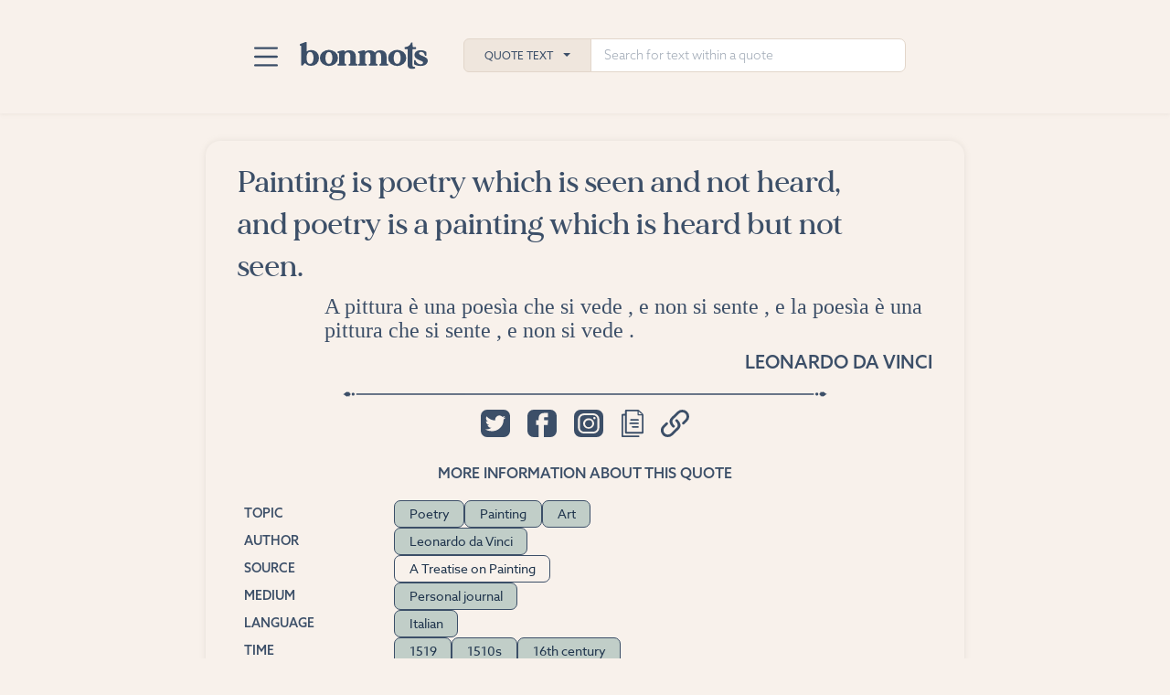

--- FILE ---
content_type: text/html; charset=UTF-8
request_url: https://www.bonmots.com/quote-176172920
body_size: 28327
content:
<!DOCTYPE html>
<html lang="en" dir="ltr" prefix="og: https://ogp.me/ns#">
  <head>
    <meta charset="utf-8" />
<script async src="https://www.googletagmanager.com/gtag/js?id=G-G5TM8ZH836"></script>
<script>window.dataLayer = window.dataLayer || [];function gtag(){dataLayer.push(arguments)};gtag("js", new Date());gtag("set", "developer_id.dMDhkMT", true);gtag("config", "G-G5TM8ZH836", {"groups":"default","page_placeholder":"PLACEHOLDER_page_location"});gtag("config", "AW-11136216792", {"groups":"default","page_placeholder":"PLACEHOLDER_page_location"});</script>
<meta name="description" content="Visit bonmots.com to see this quote, find other authenticated quotes about poetry and similar topics, and share quotes with your friends." />
<link rel="canonical" href="https://www.bonmots.com/quote-176172920" />
<link rel="image_src" href="https://www.bonmots.com/quote-share-image/94101?v01" />
<meta property="og:site_name" content="Bon Mots" />
<meta property="og:type" content="article" />
<meta property="og:title" content="Leonardo da Vinci - Painting is poetry which is seen…" />
<meta property="og:description" content="Visit bonmots.com for citations to original sources, related quotes, and more." />
<meta property="og:image" content="https://www.bonmots.com/quote-share-image/94101?v01" />
<meta property="og:image:type" content="image/jpeg" />
<meta property="og:image:width" content="1800" />
<meta property="og:image:height" content="945" />
<meta property="og:image:alt" content="Painting is poetry which is seen and not heard, and poetry is a painting which is heard but not seen." />
<meta name="twitter:card" content="summary_large_image" />
<meta name="twitter:site" content="@bonmotsquotes" />
<meta name="twitter:description" content="Painting is poetry which is seen and not heard, and poetry is a painting which is heard but not seen." />
<meta name="twitter:creator" content="@bonmotsquotes" />
<meta name="twitter:image:alt" content="Painting is poetry which is seen and not heard, and poetry is a painting which is heard but not seen." />
<meta name="twitter:image" content="https://www.bonmots.com/quote-share-image/94101?v01" />
<meta name="Generator" content="Drupal 10 (https://www.drupal.org)" />
<meta name="MobileOptimized" content="width" />
<meta name="HandheldFriendly" content="true" />
<meta name="viewport" content="width=device-width, initial-scale=1.0" />
<script type="application/ld+json">{"@context":"https://schema.org/","@type":"Quotation","author":{"@type":"Person","name":"Leonardo da Vinci","hasOccupation":{"@type":"Role","name":["Painter","Artist"]},"nationality":"Italy"},"about":{"@type":"Thing","name":["Poetry","Painting","Art"],"Url":["https://www.bonmots.com/topic/poetry","https://www.bonmots.com/topic/painting","https://www.bonmots.com/topic/art"]},"citation":[{"@type":"CreativeWork","text":"Da Vinci, Leonardo. A Treatise on Painting, translated by John Francis Rigaud. Dover Publications, 2005."},{"@type":"CreativeWork","text":"Da Vinci, Leonard. Tratto della pittura [A Treatise on Painting]. Raffaelo du Fresne, 1651."}],"datePublished":"1519","isPartOf":{"@type":"CreativeWork","name":["A Treatise on Painting"]},"Keywords":["Poetry","Painting","Art"],"text":"Painting is poetry which is seen and not heard, and poetry is a painting which is heard but not seen.","Url":"https://www.bonmots.com/quote-176172920","inLanguage":{"@type":"Language","alternateName":"it","name":"Italian"}}</script>
<link rel="icon" href="/themes/custom/bontheme/icon-96.png" type="image/png" />
<link rel="apple-touch-icon" href="/themes/custom/bontheme/apple-touch-icon.png" />
<link rel="icon" type="image/svg+xml" href="/themes/custom/bontheme/icon.svg" />
<link rel="manifest" href="/themes/custom/bontheme/manifest.webmanifest" />

    <title>Leonardo da Vinci - Painting is poetry which is seen…</title>
    <link rel="stylesheet" media="all" href="/sites/default/files/css/css_q7eFTzX2mt8MeItlrmJfmc3Md2zRvWD0ShPi1U-mjFU.css?delta=0&amp;language=en&amp;theme=bontheme&amp;include=eJxljFEKgCAQBS-keKa39tBIXXQ16PZ9RUGfMwMj2mZmZUhFBcXJw5nYOLwUjcfPNpzeiBHzm_aKRB8xdBk_o7500tllkzUIjDf3xiwd" />
<link rel="stylesheet" media="all" href="/sites/default/files/css/css_sIlnU0l1CuQnQ50U-_PBNLAtTamG9lrdxOTGTYLSnh0.css?delta=1&amp;language=en&amp;theme=bontheme&amp;include=eJxljFEKgCAQBS-keKa39tBIXXQ16PZ9RUGfMwMj2mZmZUhFBcXJw5nYOLwUjcfPNpzeiBHzm_aKRB8xdBk_o7500tllkzUIjDf3xiwd" />
<link rel="stylesheet" media="all" href="//use.typekit.net/txu3mdt.css" />
<link rel="stylesheet" media="all" href="/sites/default/files/css/css_pj-DtgJYaO_VP2BGFs_Xe8fpKTPuURRJsFlQVkyl6aU.css?delta=3&amp;language=en&amp;theme=bontheme&amp;include=eJxljFEKgCAQBS-keKa39tBIXXQ16PZ9RUGfMwMj2mZmZUhFBcXJw5nYOLwUjcfPNpzeiBHzm_aKRB8xdBk_o7500tllkzUIjDf3xiwd" />

        <script>
      function gtag_report_conversion(url) {
        var callback = function () {
          if (typeof(url) != 'undefined') {
            window.location = url;
          }
        };
        gtag('event', 'conversion', {
          'send_to': 'AW-11136216792/F_sSCNDfjegYENjdlL4p',
          'event_callback': callback
        });
        return false;
      }
    </script>
    
  </head>
  <body class="path-node page-node-type-bon-mots-quotes">
        <a href="#main-content" class="visually-hidden focusable skip-link">
      Skip to main content
    </a>
    
      <div class="dialog-off-canvas-main-canvas" data-off-canvas-main-canvas>
    <div class="layout-container">
  <a name="page-top" style="height: 0"></a>
  <div class="section-top bg-cream">
    
<header class="bonmots-nav-search">
  <div class="bonmots-nav-search--group-top">
    <div class="bonmots-nav-search--menu dropdown">
      <button class="dropdown-toggle" type="button" data-bs-toggle="dropdown" aria-expanded="false" aria-label="Toggle navigation">
        <span class="navbar-toggler-icon">
        </span>
      </button>
      <ul class="dropdown-menu">
                                      <li>
            <a class="dropdown-item" href="/">Home</a>
          </li>
                                      <li>
            <a class="dropdown-item" href="/advanced-search">Advanced Search</a>
          </li>
                                      <li>
            <a class="dropdown-item" href="/explore-categories">Explore Categories</a>
          </li>
                                      <li>
            <a class="dropdown-item" href="/suggested-tags">Suggested Tags</a>
          </li>
                                      <li>
            <a class="dropdown-item" href="/blog">Blog</a>
          </li>
                                      <li>
            <a class="dropdown-item" href="/contact">Contact</a>
          </li>
              </ul>
    </div>
    <div class="bonmots-nav-search--logo">
      <a class="brand" href="/" title="Logo link: front page">
        <img class="logo" src="/themes/custom/bontheme/images/logo-u.svg" alt="Bon Mots"/>
      </a>
    </div>
    <div class="bonmots-nav-search--search">
      <div class="bonmots-nav-search--search-group search-input-group">
        <button class="dropdown-toggle search-category-toggle" type="button"
          data-bs-toggle="dropdown" aria-expanded="false">Quote Text</button>        <input type="text" class="form-control search-terms" placeholder="Search for text within a quote"
          aria-label="Search for text within a quote" data-category="quote_text" />
        <ul class="dropdown-menu search-categories">
                    <li>
            <a class="dropdown-item" data-category="quote_text" href="#">Quote Text</a>
          </li>
                    <li>
            <a class="dropdown-item" data-category="topics" href="#">Topic</a>
          </li>
                    <li>
            <a class="dropdown-item" data-category="people" href="#">Person</a>
          </li>
                    <li>
            <a class="dropdown-item" data-category="source" href="#">Source</a>
          </li>
                    <li>
            <a class="dropdown-item" data-category="medium" href="#">Medium</a>
          </li>
                    <li>
            <a class="dropdown-item" data-category="genre" href="#">Genre</a>
          </li>
                    <li>
            <a class="dropdown-item" data-category="statement_type" href="#">Statement</a>
          </li>
                    <li>
            <a class="dropdown-item" data-category="language" href="#">Language</a>
          </li>
                    <li>
            <a class="dropdown-item" data-category="time" href="#">Time</a>
          </li>
                    <li>
            <a class="dropdown-item" data-category="occupation" href="#">Occupation</a>
          </li>
                    <li>
            <a class="dropdown-item" data-category="from" href="#">From</a>
          </li>
                  </ul>
      </div>
    </div>
  </div>
  <div class="bonmots-nav-search--mobile search-input-group active" id="bonmots-nav-search--mobile">
    <button class="dropdown-toggle search-category-toggle" type="button"
      data-bs-toggle="dropdown" aria-expanded="false">Quote Text</button>
    <ul class="dropdown-menu search-categories">
            <li>
        <a class="dropdown-item" data-category="quote_text" href="#">Quote Text</a>
      </li>
            <li>
        <a class="dropdown-item" data-category="topics" href="#">Topic</a>
      </li>
            <li>
        <a class="dropdown-item" data-category="people" href="#">Person</a>
      </li>
            <li>
        <a class="dropdown-item" data-category="source" href="#">Source</a>
      </li>
            <li>
        <a class="dropdown-item" data-category="medium" href="#">Medium</a>
      </li>
            <li>
        <a class="dropdown-item" data-category="genre" href="#">Genre</a>
      </li>
            <li>
        <a class="dropdown-item" data-category="statement_type" href="#">Statement</a>
      </li>
            <li>
        <a class="dropdown-item" data-category="language" href="#">Language</a>
      </li>
            <li>
        <a class="dropdown-item" data-category="time" href="#">Time</a>
      </li>
            <li>
        <a class="dropdown-item" data-category="occupation" href="#">Occupation</a>
      </li>
            <li>
        <a class="dropdown-item" data-category="from" href="#">From</a>
      </li>
          </ul>
    <input type="text" class="form-control search-terms" placeholder="Search for text within a quote"
      aria-label="Search for text within a quote" data-category="quote_text" />

    <button class="button-clear">Clear</button>
  </div>
</header>
  </div>
  <main id="section-main" role="main">
    <a id="main-content" tabindex="-1"></a>      <div class="region region-content">
    <div data-drupal-messages-fallback class="hidden"></div>
<div id="block-bontheme-content" class="block block-system block-system-main-block">
  
  
      <div >
  
  
  
<article id="176172920"
  data-url="https://www.bonmots.com/quote-176172920"
  class="quote fg-bl bg-cream quote-full border-shadow">
  <div class="quote--main">
    <div class="quote--top">
                                  </div>
    <h1 class="quote--text">
              Painting is poetry which is seen and not heard, and poetry is a painting which is heard but not seen.
          </h1>
          <div class="quote--original-language">
        A pittura è una poesìa che si vede , e non si sente , e la poesìa è una pittura che si sente , e non si vede .
      </div>
        <div
      class="quote--utility_links">    </div>
    <div
      class="quote--share_links">    </div>
    <div class="quote--attribution">
      <p class="quote--attribution--primary">
                  <a href="/person/leonardo-da-vinci">Leonardo da Vinci</a>
              </p>
                      </div>
          </div>
  <div class="quote--expansion show mini-border" id="176172920-expanded">
    <div class="quote--expansion__inner">
                  <div class="quote--share">
        <div class="quote--share__buttons text-center">
          <button class="quote--share--twitter" title="Share on Twitter">
            <svg xmlns="http://www.w3.org/2000/svg" viewBox="0 0 31.437 29.872">
              <path d="M24.516,0H6.921A6.771,6.771,0,0,0,0,6.573v16.71a6.773,6.773,0,0,0,6.921,6.588H24.516a6.783,6.783,0,0,0,6.921-6.588V6.573A6.781,6.781,0,0,0,24.516,0m-.049,10.684v.556A12.384,12.384,0,0,1,11.654,23.4a13.2,13.2,0,0,1-6.916-1.922,9.6,9.6,0,0,0,1.074.062A9.35,9.35,0,0,0,11.4,19.722a4.478,4.478,0,0,1-4.2-2.969,4.827,4.827,0,0,0,2.033-.075,4.339,4.339,0,0,1-3.615-4.191v-.057a4.692,4.692,0,0,0,2.042.534A4.15,4.15,0,0,1,6.274,7.273a13.053,13.053,0,0,0,9.286,4.445,4.247,4.247,0,0,1-.115-.977,4.18,4.18,0,0,1,1.42-3.113,4.674,4.674,0,0,1,6.367.188,9.258,9.258,0,0,0,2.859-1.038,4.318,4.318,0,0,1-1.978,2.369A9.517,9.517,0,0,0,26.7,8.473a8.892,8.892,0,0,1-2.231,2.211" fill-rule="evenodd"/>
            </svg>
          </button>
          <button class="quote--share--facebook" title="Share on Facebook">
            <svg xmlns="http://www.w3.org/2000/svg" width="31.436" height="29.872" viewbox="0 0 31.436 29.872">
              <path d="M981.136,6.573v16.71a6.783,6.783,0,0,1-6.92,6.588h-6.84V16.729h4.1l.185-2.07.325-3.192h-4.4V9.354A1.144,1.144,0,0,1,968.813,8.1h3.106V3.586h-4.288c-4.752,0-5.818,3.346-5.818,5.5v2.377h-2.758v5.262h2.781V29.872h-5.216a6.773,6.773,0,0,1-6.92-6.588V6.573A6.77,6.77,0,0,1,956.621,0h17.6a6.781,6.781,0,0,1,6.92,6.573" transform="translate(-949.7)" fill-rule="evenodd"/>
            </svg>
          </button>
          <button class="quote--share--instagram" title="Share on Instagram">
            <svg id="Group_648" data-name="Group 648" xmlns="http://www.w3.org/2000/svg" width="31.437" height="29.872" viewBox="0 0 31.437 29.872">
              <path d="M2164.535,263.144a3.882,3.882,0,1,1-3.876-3.684,3.784,3.784,0,0,1,3.876,3.684" transform="translate(-2144.959 -248.137)" />
              <path d="M1923.479,0h-16.7a7.192,7.192,0,0,0-7.367,7V22.87a7.191,7.191,0,0,0,7.367,7h16.7a7.191,7.191,0,0,0,7.368-7V7a7.192,7.192,0,0,0-7.368-7m3.158,19.584a6.5,6.5,0,0,1-6.654,6.323h-9.746a6.5,6.5,0,0,1-6.655-6.323V10.323A6.5,6.5,0,0,1,1910.236,4h9.746a6.5,6.5,0,0,1,6.654,6.323ZM1920.1,6.072h-9.975a4.311,4.311,0,0,0-4.417,4.2v9.477a4.311,4.311,0,0,0,4.417,4.2h9.975a4.311,4.311,0,0,0,4.417-4.2V10.269a4.311,4.311,0,0,0-4.417-4.2m-4.987,14.62a5.839,5.839,0,0,1-5.982-5.684,5.99,5.99,0,0,1,11.964,0,5.839,5.839,0,0,1-5.982,5.684m6.165-10.258a1.293,1.293,0,1,1,1.359-1.291,1.327,1.327,0,0,1-1.359,1.291" transform="translate(-1899.41)" />
            </svg>
          </button>
          <button class="quote--share--copy" title="Copy quote text">
            <svg xmlns="http://www.w3.org/2000/svg" viewbox="0 0 35.618 43.799">
              <path d="M72.295,478.577H83.343c3.653,0,9.208.072,12.856.072,1.5,0,2.354,0,2.354,1.229s-.852,1.238-2.354,1.238H71.9c-2.1,0-2.33-.229-2.33-2.288V446.27c0-1.956.25-2.194,2.26-2.207H75.27V439.4c0-1.723.358-2.073,2.114-2.073,6.252,0,12.5-.027,18.755.031a3.311,3.311,0,0,1,1.987.78c2.146,1.925,4.236,3.917,6.256,5.954a2.785,2.785,0,0,1,.767,1.794c.047,9.3,0,18.606.038,27.906,0,1.239-.565,1.723-1.85,1.723-8.69-.022-17.385,0-26.075,0-1.695,0-1.987-.314-1.987-2.014V446.7H72.3Zm5.734-38.629V472.9H102.47V446.6c-1.765,0-3.432-.041-5.094,0-1.389.045-1.93-.552-1.883-1.831.042-1.584,0-3.172,0-4.827Zm24.442,4.782c-1.153-1.139-3.959-3.589-5-4.607v4.612Z" transform="translate(-69.569 -437.318)"/>
              <path d="M104.492,481.846h6.082c.941,0,1.7.255,1.746,1.2.052,1.058-.781,1.346-1.746,1.346H98.716c-.941,0-1.817-.211-1.817-1.287s.857-1.274,1.817-1.265C100.637,481.86,102.562,481.842,104.492,481.846Z" transform="translate(-84.249 -461.234)"/>
              <path d="M106.853,469.881h5.315c.941,0,1.666.327,1.671,1.27s-.748,1.283-1.671,1.283h-10.78c-.918,0-1.676-.332-1.671-1.283s.725-1.274,1.671-1.265C103.209,469.913,105.031,469.881,106.853,469.881Z" transform="translate(-85.762 -454.809)"/>
              <path d="M111.229,493.776a32.394,32.394,0,0,1,4.1.054,2.131,2.131,0,0,1,1.549,1.158c.188.9-.607,1.346-1.544,1.346h-8.205c-.913,0-1.662-.31-1.662-1.284s.739-1.269,1.667-1.26C108.494,493.789,109.859,493.776,111.229,493.776Z" transform="translate(-88.849 -467.622)"/>
            </svg>
          </button>
          <button class="quote--share--link" title="Copy link to this quote">
            <svg xmlns="http://www.w3.org/2000/svg" viewbox="0 0 42.467 42.264">
              <path d="M350.141,474.405a1.964,1.964,0,0,0-1.4-.578h0a1.976,1.976,0,0,0-1.4,3.372c4.151,4.152,3.471,7.789,1.451,9.81l-8.563,8.562a6.516,6.516,0,0,1-9.215-9.215l4.281-4.281.237-.242-.014-.018a1.972,1.972,0,0,0-2.753-2.755l-.024-.018-4.521,4.52a10.463,10.463,0,0,0,7.4,17.865h0a10.4,10.4,0,0,0,7.4-3.061l8.563-8.562c2.48-2.481,3.448-5.23,2.876-8.171A14.478,14.478,0,0,0,350.141,474.405Z" transform="translate(-325.165 -459.163)"/>
              <path d="M373.291,452.39a10.4,10.4,0,0,0-7.4-3.061h0a10.4,10.4,0,0,0-7.4,3.061l-8.562,8.563c-2.48,2.481-3.448,5.229-2.876,8.171a14.475,14.475,0,0,0,4.327,7.228h0a1.976,1.976,0,0,0,2.794-2.794c-4.151-4.151-3.471-7.789-1.451-9.809l8.562-8.564A6.517,6.517,0,0,1,370.5,464.4l-4.282,4.281-.272.278.022.022a1.973,1.973,0,0,0,2.743,2.742l.027.027,4.557-4.556a10.481,10.481,0,0,0,0-14.8Z" transform="translate(-333.885 -449.329)"/>
            </svg>
          </button>
        </div>
        <div class="toast toast--share--instagram align-items-center" role="alert" aria-live="assertive" aria-atomic="true">
          <div class="d-flex align-items-center">
            <div class="toast-body">
              Instagram sharing coming soon.
            </div>
            <button type="button" class="btn-close flex-grow-1" data-bs-dismiss="toast" aria-label="Close"></button>
          </div>
        </div>
        <div class="toast toast--share--copy align-items-center" role="alert" aria-live="assertive" aria-atomic="true">
          <div class="d-flex align-items-center">
            <div class="toast-body">
              Quote text and source copied to clipboard.
            </div>
            <button type="button" class="btn-close flex-grow-1" data-bs-dismiss="toast" aria-label="Close"></button>
          </div>
        </div>
        <div class="toast toast--share--link align-items-center" role="alert" aria-live="assertive" aria-atomic="true">
          <div class="d-flex align-items-center">
            <div class="toast-body">
              Link to this quote copied to clipboard.
            </div>
            <button type="button" class="btn-close flex-grow-1" data-bs-dismiss="toast" aria-label="Close"></button>
          </div>
        </div>
      </div>
              <div class="quote--tags">
          <h2 class="quote--expansion__heading">
            More information about this quote
          </h2>
          <div class="quote--tags__tag-groups">
                          <h3 class="quote--expansion__heading--tag">Topic</h3>
              
<div class="bonmots-tag-list">
              <a class="bonmots-tag" href="/topic/poetry">Poetry</a>
              <a class="bonmots-tag" href="/topic/painting">Painting</a>
              <a class="bonmots-tag" href="/topic/art">Art</a>
  </div>
                                                              <h3 class="quote--expansion__heading--tag">Author</h3>
              
<div class="bonmots-tag-list">
              <a class="bonmots-tag" href="/person/leonardo-da-vinci">Leonardo da Vinci</a>
  </div>
                                      <h3 class="quote--expansion__heading--tag">Source</h3>
              
<div class="bonmots-tag-list">
              <a class="bonmots-tag singleton" href="/source/a-treatise-on-painting">A Treatise on Painting</a>
  </div>
                                      <h3 class="quote--expansion__heading--tag">Medium</h3>
              
<div class="bonmots-tag-list">
              <a class="bonmots-tag" href="/medium/personal-journal">Personal journal</a>
  </div>
                                                              <h3 class="quote--expansion__heading--tag">Language</h3>
              
<div class="bonmots-tag-list">
              <a class="bonmots-tag" href="/original-language/italian">Italian</a>
  </div>
                                      <h3 class="quote--expansion__heading--tag">Time</h3>
              
<div class="bonmots-tag-list">
              <a class="bonmots-tag" href="/year/1519">1519</a>
              <a class="bonmots-tag" href="/decade/1510s">1510s</a>
              <a class="bonmots-tag" href="/century/16th-century">16th century</a>
  </div>
                                      <h3 class="quote--expansion__heading--tag">Era</h3>
              
<div class="bonmots-tag-list">
              <a class="bonmots-tag" href="/era/european-renaissance">European Renaissance</a>
  </div>
                                      <h3 class="quote--expansion__heading--tag">Occupation</h3>
              
<div class="bonmots-tag-list">
              <a class="bonmots-tag" href="/personal/painter">Painter</a>
              <a class="bonmots-tag" href="/personal/artist">Artist</a>
  </div>
                                      <h3 class="quote--expansion__heading--tag">From</h3>
              
<div class="bonmots-tag-list">
              <a class="bonmots-tag" href="/from/italy">Italy</a>
              <a class="bonmots-tag" href="/from/europe">Europe</a>
  </div>
                      </div>
        </div>
                    <div class="quote--authentication mini-border">
          <div class="quote--authentication__section score">
            <h3 class="quote--expansion__heading--tag">Authentication Score
              <button class="learn-more" title="Learn more">
                <svg xmlns="http://www.w3.org/2000/svg" width="15.02" height="15.02" viewBox="0 0 15.02 15.02">
                  <path d="M8.286,3.708a.807.807,0,1,1-.817.807.813.813,0,0,1,.817-.807M7.63,6.268h1.3v5.292H7.63Z" transform="translate(-0.771 -0.383)" />
                  <path d="M7.511,15.02A7.51,7.51,0,1,1,15.02,7.51a7.519,7.519,0,0,1-7.509,7.51m0-13.765A6.254,6.254,0,1,0,13.765,7.51,6.261,6.261,0,0,0,7.511,1.256" />
                </svg>
              </button>
              <span class="score-value">3</span>
            </h3 class="quote--expansion__heading--tag">
            <div class="toast toast--authentication-score align-items-center" role="alert" aria-live="assertive" aria-atomic="true">
              <div class="d-flex align-items-center">
                <div class="toast-body">
                  More information on Authentication Score coming soon.
                </div>
                <button type="button" class="btn-close flex-grow-1" data-bs-dismiss="toast" aria-label="Close"></button>
              </div>
            </div>
          </div>
                              <div class="quote--authentication__section citation original-citation">
            <div class="citation-heading">
              <h3 class="quote--expansion__heading--tag">Original Citation</h3>
              <button class="copy" title="Copy original citation to clipboard">
                <svg xmlns="http://www.w3.org/2000/svg" viewbox="0 0 35.618 43.799">
                  <path d="M72.295,478.577H83.343c3.653,0,9.208.072,12.856.072,1.5,0,2.354,0,2.354,1.229s-.852,1.238-2.354,1.238H71.9c-2.1,0-2.33-.229-2.33-2.288V446.27c0-1.956.25-2.194,2.26-2.207H75.27V439.4c0-1.723.358-2.073,2.114-2.073,6.252,0,12.5-.027,18.755.031a3.311,3.311,0,0,1,1.987.78c2.146,1.925,4.236,3.917,6.256,5.954a2.785,2.785,0,0,1,.767,1.794c.047,9.3,0,18.606.038,27.906,0,1.239-.565,1.723-1.85,1.723-8.69-.022-17.385,0-26.075,0-1.695,0-1.987-.314-1.987-2.014V446.7H72.3Zm5.734-38.629V472.9H102.47V446.6c-1.765,0-3.432-.041-5.094,0-1.389.045-1.93-.552-1.883-1.831.042-1.584,0-3.172,0-4.827Zm24.442,4.782c-1.153-1.139-3.959-3.589-5-4.607v4.612Z" transform="translate(-69.569 -437.318)"/>
                  <path d="M104.492,481.846h6.082c.941,0,1.7.255,1.746,1.2.052,1.058-.781,1.346-1.746,1.346H98.716c-.941,0-1.817-.211-1.817-1.287s.857-1.274,1.817-1.265C100.637,481.86,102.562,481.842,104.492,481.846Z" transform="translate(-84.249 -461.234)"/>
                  <path d="M106.853,469.881h5.315c.941,0,1.666.327,1.671,1.27s-.748,1.283-1.671,1.283h-10.78c-.918,0-1.676-.332-1.671-1.283s.725-1.274,1.671-1.265C103.209,469.913,105.031,469.881,106.853,469.881Z" transform="translate(-85.762 -454.809)"/>
                  <path d="M111.229,493.776a32.394,32.394,0,0,1,4.1.054,2.131,2.131,0,0,1,1.549,1.158c.188.9-.607,1.346-1.544,1.346h-8.205c-.913,0-1.662-.31-1.662-1.284s.739-1.269,1.667-1.26C108.494,493.789,109.859,493.776,111.229,493.776Z" transform="translate(-88.849 -467.622)"/>
                </svg>
              </button>
            </div>
            <p class="citation-text">
              Da Vinci, Leonard. Tratto della pittura [A Treatise on Painting]. Raffaelo du Fresne, 1651.
            </p>
            <div class="toast toast--citation toast--citation-original align-items-center" role="alert" aria-live="assertive" aria-atomic="true">
              <div class="d-flex align-items-center">
                <div class="toast-body">
                  Original citation text copied to clipboard.
                </div>
                <button type="button" class="btn-close flex-grow-1" data-bs-dismiss="toast" aria-label="Close"></button>
              </div>
            </div>
          </div>
                              <div class="quote--authentication__section citation current-citation">
            <div class="citation-heading">
              <h3 class="quote--expansion__heading--tag">Current Citation</h3>
              <button class="copy" title="Copy current citation to clipboard">
                <svg xmlns="http://www.w3.org/2000/svg" viewbox="0 0 35.618 43.799">
                  <path d="M72.295,478.577H83.343c3.653,0,9.208.072,12.856.072,1.5,0,2.354,0,2.354,1.229s-.852,1.238-2.354,1.238H71.9c-2.1,0-2.33-.229-2.33-2.288V446.27c0-1.956.25-2.194,2.26-2.207H75.27V439.4c0-1.723.358-2.073,2.114-2.073,6.252,0,12.5-.027,18.755.031a3.311,3.311,0,0,1,1.987.78c2.146,1.925,4.236,3.917,6.256,5.954a2.785,2.785,0,0,1,.767,1.794c.047,9.3,0,18.606.038,27.906,0,1.239-.565,1.723-1.85,1.723-8.69-.022-17.385,0-26.075,0-1.695,0-1.987-.314-1.987-2.014V446.7H72.3Zm5.734-38.629V472.9H102.47V446.6c-1.765,0-3.432-.041-5.094,0-1.389.045-1.93-.552-1.883-1.831.042-1.584,0-3.172,0-4.827Zm24.442,4.782c-1.153-1.139-3.959-3.589-5-4.607v4.612Z" transform="translate(-69.569 -437.318)"/>
                  <path d="M104.492,481.846h6.082c.941,0,1.7.255,1.746,1.2.052,1.058-.781,1.346-1.746,1.346H98.716c-.941,0-1.817-.211-1.817-1.287s.857-1.274,1.817-1.265C100.637,481.86,102.562,481.842,104.492,481.846Z" transform="translate(-84.249 -461.234)"/>
                  <path d="M106.853,469.881h5.315c.941,0,1.666.327,1.671,1.27s-.748,1.283-1.671,1.283h-10.78c-.918,0-1.676-.332-1.671-1.283s.725-1.274,1.671-1.265C103.209,469.913,105.031,469.881,106.853,469.881Z" transform="translate(-85.762 -454.809)"/>
                  <path d="M111.229,493.776a32.394,32.394,0,0,1,4.1.054,2.131,2.131,0,0,1,1.549,1.158c.188.9-.607,1.346-1.544,1.346h-8.205c-.913,0-1.662-.31-1.662-1.284s.739-1.269,1.667-1.26C108.494,493.789,109.859,493.776,111.229,493.776Z" transform="translate(-88.849 -467.622)"/>
                </svg>
              </button>
            </div>
            <p class="citation-text">
              Da Vinci, Leonardo. A Treatise on Painting, translated by John Francis Rigaud. Dover Publications, 2005.
            </p>
            <div class="toast toast--citation toast--citation-current align-items-center" role="alert" aria-live="assertive" aria-atomic="true">
              <div class="d-flex align-items-center">
                <div class="toast-body">
                  Current citation text copied to clipboard.
                </div>
                <button type="button" class="btn-close flex-grow-1" data-bs-dismiss="toast" aria-label="Close"></button>
              </div>
            </div>
          </div>
                  </div>
                      </div>
  </div>
</article>
    
  <a name="illustrated"></a>
  <div class="illustrated-quotes layout-content mt-3">
    <div class="header-block">
    <h2>Illustrated Quote</h2>
    </div>
    
<div class="image-carousel">
  <div class="image-carousel--content">
    <div class="image-carousel--container">
              <div class="image-carousel--slide">
          <div class="slide-inner">
            <img class="slide-image" src="https://www.bonmots.com/sites/default/files/styles/large/public/illustrated-quotes/cream/1707748231/quote-by-leonardo-da-vinci-painting-is-poetry-which-is-seen-and-cream.png" alt="A quote by Leonardo da Vinci about poetry: “Painting is poetry which is seen and not heard, and poetry is a painting…”"/>
            <div class="slide-caption">
              <div class="slide-credit">
                
              </div>
              <a class="slide-image-download" href="https://www.bonmots.com/sites/default/files/illustrated-quotes/cream/1707748231/quote-by-leonardo-da-vinci-painting-is-poetry-which-is-seen-and-cream.png" download>
                Download
                <svg xmlns="http://www.w3.org/2000/svg" viewbox="0 0 265.4 328.85">
                  <g>
                    <path class="cls-1" d="m71.8,115.89v-7.7c0-30.12,0-60.24,0-90.36,0-9.72,5.64-16.16,15.37-17.48,1.97-.27,3.99-.32,5.98-.33,26.5-.02,52.99-.05,79.49.04,3.21.01,6.54.32,9.59,1.24,7.89,2.4,11.74,7.97,11.74,16.22,0,31.12,0,62.24,0,93.36v5.01c1.53,0,2.84,0,4.16,0,11.5,0,23-.05,34.49.04,2.73.02,5.53.21,8.17.85,8.7,2.12,12.95,9.91,9.47,18.18-1.54,3.66-4.09,7.27-7.07,9.9-30.71,27.15-61.63,54.05-92.42,81.11-6.91,6.08-14.6,9.4-23.7,6.74-3.82-1.12-7.71-3.16-10.71-5.77-31.54-27.34-62.95-54.83-94.24-82.45-2.8-2.47-5.16-5.88-6.63-9.32-3.58-8.4.68-16.31,9.55-18.43,2.52-.6,5.19-.79,7.8-.81,11.5-.08,23-.04,34.49-.04,1.35,0,2.69,0,4.45,0Z"/>
                    <path class="cls-1" d="m132.82,328.81c-36.98,0-73.97-.02-110.95.02-5.7,0-10.89-1.28-15.29-5.02-4.47-3.8-6.51-8.74-6.53-14.55-.02-7.37-.1-14.74.02-22.11.18-10.48,7.29-18.12,17.76-19.23,1.73-.18,3.49-.24,5.24-.24,73.22-.01,146.43-.04,219.65.07,3.78,0,7.84.53,11.3,1.96,7.31,3.02,11.28,8.84,11.35,16.94.07,7.25.03,14.49.01,21.74-.03,12.04-8.02,20.27-20.1,20.38-14.49.14-28.99.04-43.48.04-22.99,0-45.98,0-68.97,0Z"/>
                  </g>
                </svg>
              </a>
            </div>
          </div>
        </div>
              <div class="image-carousel--slide">
          <div class="slide-inner">
            <img class="slide-image" src="https://www.bonmots.com/sites/default/files/styles/large/public/illustrated-quotes/blue/1707748230/quote-by-leonardo-da-vinci-painting-is-poetry-which-is-seen-and-blue.png" alt="A quote by Leonardo da Vinci about poetry: “Painting is poetry which is seen and not heard, and poetry is a painting…”"/>
            <div class="slide-caption">
              <div class="slide-credit">
                
              </div>
              <a class="slide-image-download" href="https://www.bonmots.com/sites/default/files/illustrated-quotes/blue/1707748230/quote-by-leonardo-da-vinci-painting-is-poetry-which-is-seen-and-blue.png" download>
                Download
                <svg xmlns="http://www.w3.org/2000/svg" viewbox="0 0 265.4 328.85">
                  <g>
                    <path class="cls-1" d="m71.8,115.89v-7.7c0-30.12,0-60.24,0-90.36,0-9.72,5.64-16.16,15.37-17.48,1.97-.27,3.99-.32,5.98-.33,26.5-.02,52.99-.05,79.49.04,3.21.01,6.54.32,9.59,1.24,7.89,2.4,11.74,7.97,11.74,16.22,0,31.12,0,62.24,0,93.36v5.01c1.53,0,2.84,0,4.16,0,11.5,0,23-.05,34.49.04,2.73.02,5.53.21,8.17.85,8.7,2.12,12.95,9.91,9.47,18.18-1.54,3.66-4.09,7.27-7.07,9.9-30.71,27.15-61.63,54.05-92.42,81.11-6.91,6.08-14.6,9.4-23.7,6.74-3.82-1.12-7.71-3.16-10.71-5.77-31.54-27.34-62.95-54.83-94.24-82.45-2.8-2.47-5.16-5.88-6.63-9.32-3.58-8.4.68-16.31,9.55-18.43,2.52-.6,5.19-.79,7.8-.81,11.5-.08,23-.04,34.49-.04,1.35,0,2.69,0,4.45,0Z"/>
                    <path class="cls-1" d="m132.82,328.81c-36.98,0-73.97-.02-110.95.02-5.7,0-10.89-1.28-15.29-5.02-4.47-3.8-6.51-8.74-6.53-14.55-.02-7.37-.1-14.74.02-22.11.18-10.48,7.29-18.12,17.76-19.23,1.73-.18,3.49-.24,5.24-.24,73.22-.01,146.43-.04,219.65.07,3.78,0,7.84.53,11.3,1.96,7.31,3.02,11.28,8.84,11.35,16.94.07,7.25.03,14.49.01,21.74-.03,12.04-8.02,20.27-20.1,20.38-14.49.14-28.99.04-43.48.04-22.99,0-45.98,0-68.97,0Z"/>
                  </g>
                </svg>
              </a>
            </div>
          </div>
        </div>
              <div class="image-carousel--slide">
          <div class="slide-inner">
            <img class="slide-image" src="https://www.bonmots.com/sites/default/files/styles/large/public/illustrated-quotes/green/1707748230/quote-by-leonardo-da-vinci-painting-is-poetry-which-is-seen-and-green.png" alt="A quote by Leonardo da Vinci about poetry: “Painting is poetry which is seen and not heard, and poetry is a painting…”"/>
            <div class="slide-caption">
              <div class="slide-credit">
                
              </div>
              <a class="slide-image-download" href="https://www.bonmots.com/sites/default/files/illustrated-quotes/green/1707748230/quote-by-leonardo-da-vinci-painting-is-poetry-which-is-seen-and-green.png" download>
                Download
                <svg xmlns="http://www.w3.org/2000/svg" viewbox="0 0 265.4 328.85">
                  <g>
                    <path class="cls-1" d="m71.8,115.89v-7.7c0-30.12,0-60.24,0-90.36,0-9.72,5.64-16.16,15.37-17.48,1.97-.27,3.99-.32,5.98-.33,26.5-.02,52.99-.05,79.49.04,3.21.01,6.54.32,9.59,1.24,7.89,2.4,11.74,7.97,11.74,16.22,0,31.12,0,62.24,0,93.36v5.01c1.53,0,2.84,0,4.16,0,11.5,0,23-.05,34.49.04,2.73.02,5.53.21,8.17.85,8.7,2.12,12.95,9.91,9.47,18.18-1.54,3.66-4.09,7.27-7.07,9.9-30.71,27.15-61.63,54.05-92.42,81.11-6.91,6.08-14.6,9.4-23.7,6.74-3.82-1.12-7.71-3.16-10.71-5.77-31.54-27.34-62.95-54.83-94.24-82.45-2.8-2.47-5.16-5.88-6.63-9.32-3.58-8.4.68-16.31,9.55-18.43,2.52-.6,5.19-.79,7.8-.81,11.5-.08,23-.04,34.49-.04,1.35,0,2.69,0,4.45,0Z"/>
                    <path class="cls-1" d="m132.82,328.81c-36.98,0-73.97-.02-110.95.02-5.7,0-10.89-1.28-15.29-5.02-4.47-3.8-6.51-8.74-6.53-14.55-.02-7.37-.1-14.74.02-22.11.18-10.48,7.29-18.12,17.76-19.23,1.73-.18,3.49-.24,5.24-.24,73.22-.01,146.43-.04,219.65.07,3.78,0,7.84.53,11.3,1.96,7.31,3.02,11.28,8.84,11.35,16.94.07,7.25.03,14.49.01,21.74-.03,12.04-8.02,20.27-20.1,20.38-14.49.14-28.99.04-43.48.04-22.99,0-45.98,0-68.97,0Z"/>
                  </g>
                </svg>
              </a>
            </div>
          </div>
        </div>
          </div>
  </div>
  <div class="image-carousel--control prev">
    <button class="image-carousel--scroll prev" title="Previous">
      <svg xmlns="http://www.w3.org/2000/svg" width="19.149" height="11.612" viewbox="0 0 19.149 11.612">
        <path d="M1.5,10.7,5.579,6.1,9.658,1.5l4.083,4.6,4.083,4.6" transform="translate(-0.088 -0.5)" fill="none" stroke-linecap="round" stroke-linejoin="round" stroke-width="2" opacity="0.896"/>
      </svg>
    </button>
  </div>
  <div class="image-carousel--control next">
    <button class="image-carousel--scroll next" title="Next">
      <svg xmlns="http://www.w3.org/2000/svg" width="19.149" height="11.612" viewbox="0 0 19.149 11.612">
        <path d="M0,9.2,4.079,4.6,8.158,0l4.083,4.6,4.083,4.6" transform="translate(17.737 10.612) rotate(180)" fill="none" stroke-linecap="round" stroke-linejoin="round" stroke-width="2" opacity="0.896"/>
      </svg>
    </button>
  </div>
</div>
  </div>
    <a name="related"></a>
  <div class="block block-bonmots-related-quotes">
  
    
        
  <section class="mt-3">
    <div class="header-block fg-blue">
      <h2>Related Quotes</h2>
      <p>
        Below are one or more quotes that share at least one tag with the quote at the top of the page
      </p>
    </div>
  </section>
          <section class="bg-cream pt-3 pb-2">
          
<article id="880767003"
  data-url="https://www.bonmots.com/quote-880767003"
  class="quote fg-bl uniform-text pb-less border-shadow">
  <div class="quote--main">
    <div class="quote--top">
                    <div class="quote--tag_heading">
          <h3 class="quote--tag_heading--heading">Another quote about
          <span class="quote--tag_heading--tag_link mt-1 mt-lg-2">
            <a class="bonmots-tag " href="/topic/art">
              Art
            </a>
          </span>
          </h3>
        </div>
                            </div>
    <h4 class="quote--text">
              <a class="quote--text--link" href="https://www.bonmots.com/quote-880767003">The most perfect of all works of art is true political freedom.</a>
          </h4>
        <div
      class="quote--utility_links">    </div>
    <div
      class="quote--share_links">    </div>
    <div class="quote--attribution">
      <p class="quote--attribution--primary">
                  <a href="/person/friedrich-schiller">Friedrich Schiller</a>
              </p>
                      </div>
              <div class="quote--expander_row">
        <button class="quote--expand_button" aria-controls="880767003-expanded" aria-expanded="false" title="Show More Info">
          <span class="title">Show More Info</span>
        </button>
              </div>
      </div>
  <div class="quote--expansion" id="880767003-expanded">
    <div class="quote--expansion__inner">
                  <div class="quote--share">
        <div class="quote--share__buttons text-center">
          <button class="quote--share--twitter" title="Share on Twitter">
            <svg xmlns="http://www.w3.org/2000/svg" viewBox="0 0 31.437 29.872">
              <path d="M24.516,0H6.921A6.771,6.771,0,0,0,0,6.573v16.71a6.773,6.773,0,0,0,6.921,6.588H24.516a6.783,6.783,0,0,0,6.921-6.588V6.573A6.781,6.781,0,0,0,24.516,0m-.049,10.684v.556A12.384,12.384,0,0,1,11.654,23.4a13.2,13.2,0,0,1-6.916-1.922,9.6,9.6,0,0,0,1.074.062A9.35,9.35,0,0,0,11.4,19.722a4.478,4.478,0,0,1-4.2-2.969,4.827,4.827,0,0,0,2.033-.075,4.339,4.339,0,0,1-3.615-4.191v-.057a4.692,4.692,0,0,0,2.042.534A4.15,4.15,0,0,1,6.274,7.273a13.053,13.053,0,0,0,9.286,4.445,4.247,4.247,0,0,1-.115-.977,4.18,4.18,0,0,1,1.42-3.113,4.674,4.674,0,0,1,6.367.188,9.258,9.258,0,0,0,2.859-1.038,4.318,4.318,0,0,1-1.978,2.369A9.517,9.517,0,0,0,26.7,8.473a8.892,8.892,0,0,1-2.231,2.211" fill-rule="evenodd"/>
            </svg>
          </button>
          <button class="quote--share--facebook" title="Share on Facebook">
            <svg xmlns="http://www.w3.org/2000/svg" width="31.436" height="29.872" viewbox="0 0 31.436 29.872">
              <path d="M981.136,6.573v16.71a6.783,6.783,0,0,1-6.92,6.588h-6.84V16.729h4.1l.185-2.07.325-3.192h-4.4V9.354A1.144,1.144,0,0,1,968.813,8.1h3.106V3.586h-4.288c-4.752,0-5.818,3.346-5.818,5.5v2.377h-2.758v5.262h2.781V29.872h-5.216a6.773,6.773,0,0,1-6.92-6.588V6.573A6.77,6.77,0,0,1,956.621,0h17.6a6.781,6.781,0,0,1,6.92,6.573" transform="translate(-949.7)" fill-rule="evenodd"/>
            </svg>
          </button>
          <button class="quote--share--instagram" title="Share on Instagram">
            <svg id="Group_648" data-name="Group 648" xmlns="http://www.w3.org/2000/svg" width="31.437" height="29.872" viewBox="0 0 31.437 29.872">
              <path d="M2164.535,263.144a3.882,3.882,0,1,1-3.876-3.684,3.784,3.784,0,0,1,3.876,3.684" transform="translate(-2144.959 -248.137)" />
              <path d="M1923.479,0h-16.7a7.192,7.192,0,0,0-7.367,7V22.87a7.191,7.191,0,0,0,7.367,7h16.7a7.191,7.191,0,0,0,7.368-7V7a7.192,7.192,0,0,0-7.368-7m3.158,19.584a6.5,6.5,0,0,1-6.654,6.323h-9.746a6.5,6.5,0,0,1-6.655-6.323V10.323A6.5,6.5,0,0,1,1910.236,4h9.746a6.5,6.5,0,0,1,6.654,6.323ZM1920.1,6.072h-9.975a4.311,4.311,0,0,0-4.417,4.2v9.477a4.311,4.311,0,0,0,4.417,4.2h9.975a4.311,4.311,0,0,0,4.417-4.2V10.269a4.311,4.311,0,0,0-4.417-4.2m-4.987,14.62a5.839,5.839,0,0,1-5.982-5.684,5.99,5.99,0,0,1,11.964,0,5.839,5.839,0,0,1-5.982,5.684m6.165-10.258a1.293,1.293,0,1,1,1.359-1.291,1.327,1.327,0,0,1-1.359,1.291" transform="translate(-1899.41)" />
            </svg>
          </button>
          <button class="quote--share--copy" title="Copy quote text">
            <svg xmlns="http://www.w3.org/2000/svg" viewbox="0 0 35.618 43.799">
              <path d="M72.295,478.577H83.343c3.653,0,9.208.072,12.856.072,1.5,0,2.354,0,2.354,1.229s-.852,1.238-2.354,1.238H71.9c-2.1,0-2.33-.229-2.33-2.288V446.27c0-1.956.25-2.194,2.26-2.207H75.27V439.4c0-1.723.358-2.073,2.114-2.073,6.252,0,12.5-.027,18.755.031a3.311,3.311,0,0,1,1.987.78c2.146,1.925,4.236,3.917,6.256,5.954a2.785,2.785,0,0,1,.767,1.794c.047,9.3,0,18.606.038,27.906,0,1.239-.565,1.723-1.85,1.723-8.69-.022-17.385,0-26.075,0-1.695,0-1.987-.314-1.987-2.014V446.7H72.3Zm5.734-38.629V472.9H102.47V446.6c-1.765,0-3.432-.041-5.094,0-1.389.045-1.93-.552-1.883-1.831.042-1.584,0-3.172,0-4.827Zm24.442,4.782c-1.153-1.139-3.959-3.589-5-4.607v4.612Z" transform="translate(-69.569 -437.318)"/>
              <path d="M104.492,481.846h6.082c.941,0,1.7.255,1.746,1.2.052,1.058-.781,1.346-1.746,1.346H98.716c-.941,0-1.817-.211-1.817-1.287s.857-1.274,1.817-1.265C100.637,481.86,102.562,481.842,104.492,481.846Z" transform="translate(-84.249 -461.234)"/>
              <path d="M106.853,469.881h5.315c.941,0,1.666.327,1.671,1.27s-.748,1.283-1.671,1.283h-10.78c-.918,0-1.676-.332-1.671-1.283s.725-1.274,1.671-1.265C103.209,469.913,105.031,469.881,106.853,469.881Z" transform="translate(-85.762 -454.809)"/>
              <path d="M111.229,493.776a32.394,32.394,0,0,1,4.1.054,2.131,2.131,0,0,1,1.549,1.158c.188.9-.607,1.346-1.544,1.346h-8.205c-.913,0-1.662-.31-1.662-1.284s.739-1.269,1.667-1.26C108.494,493.789,109.859,493.776,111.229,493.776Z" transform="translate(-88.849 -467.622)"/>
            </svg>
          </button>
          <button class="quote--share--link" title="Copy link to this quote">
            <svg xmlns="http://www.w3.org/2000/svg" viewbox="0 0 42.467 42.264">
              <path d="M350.141,474.405a1.964,1.964,0,0,0-1.4-.578h0a1.976,1.976,0,0,0-1.4,3.372c4.151,4.152,3.471,7.789,1.451,9.81l-8.563,8.562a6.516,6.516,0,0,1-9.215-9.215l4.281-4.281.237-.242-.014-.018a1.972,1.972,0,0,0-2.753-2.755l-.024-.018-4.521,4.52a10.463,10.463,0,0,0,7.4,17.865h0a10.4,10.4,0,0,0,7.4-3.061l8.563-8.562c2.48-2.481,3.448-5.23,2.876-8.171A14.478,14.478,0,0,0,350.141,474.405Z" transform="translate(-325.165 -459.163)"/>
              <path d="M373.291,452.39a10.4,10.4,0,0,0-7.4-3.061h0a10.4,10.4,0,0,0-7.4,3.061l-8.562,8.563c-2.48,2.481-3.448,5.229-2.876,8.171a14.475,14.475,0,0,0,4.327,7.228h0a1.976,1.976,0,0,0,2.794-2.794c-4.151-4.151-3.471-7.789-1.451-9.809l8.562-8.564A6.517,6.517,0,0,1,370.5,464.4l-4.282,4.281-.272.278.022.022a1.973,1.973,0,0,0,2.743,2.742l.027.027,4.557-4.556a10.481,10.481,0,0,0,0-14.8Z" transform="translate(-333.885 -449.329)"/>
            </svg>
          </button>
        </div>
        <div class="toast toast--share--instagram align-items-center" role="alert" aria-live="assertive" aria-atomic="true">
          <div class="d-flex align-items-center">
            <div class="toast-body">
              Instagram sharing coming soon.
            </div>
            <button type="button" class="btn-close flex-grow-1" data-bs-dismiss="toast" aria-label="Close"></button>
          </div>
        </div>
        <div class="toast toast--share--copy align-items-center" role="alert" aria-live="assertive" aria-atomic="true">
          <div class="d-flex align-items-center">
            <div class="toast-body">
              Quote text and source copied to clipboard.
            </div>
            <button type="button" class="btn-close flex-grow-1" data-bs-dismiss="toast" aria-label="Close"></button>
          </div>
        </div>
        <div class="toast toast--share--link align-items-center" role="alert" aria-live="assertive" aria-atomic="true">
          <div class="d-flex align-items-center">
            <div class="toast-body">
              Link to this quote copied to clipboard.
            </div>
            <button type="button" class="btn-close flex-grow-1" data-bs-dismiss="toast" aria-label="Close"></button>
          </div>
        </div>
      </div>
              <div class="quote--tags">
          <h5 class="quote--expansion__heading">
            More information about this quote
          </h5>
          <div class="quote--tags__tag-groups">
                          <h6 class="quote--expansion__heading--tag">Topic</h6>
              
<div class="bonmots-tag-list">
              <a class="bonmots-tag" href="/topic/freedom">Freedom</a>
              <a class="bonmots-tag" href="/topic/art">Art</a>
  </div>
                                                              <h3 class="quote--expansion__heading--tag">Author</h3>
              
<div class="bonmots-tag-list">
              <a class="bonmots-tag" href="/person/friedrich-schiller">Friedrich Schiller</a>
  </div>
                                                  <h6 class="quote--expansion__heading--tag">Medium</h6>
              
<div class="bonmots-tag-list">
              <a class="bonmots-tag" href="/medium/treatise">Treatise</a>
  </div>
                                      <h6 class="quote--expansion__heading--tag">Genre</h6>
              
<div class="bonmots-tag-list">
              <a class="bonmots-tag" href="/genre/philosophical-literature">Philosophical literature</a>
  </div>
                                                  <h6 class="quote--expansion__heading--tag">Language</h6>
              
<div class="bonmots-tag-list">
              <a class="bonmots-tag" href="/original-language/german">German</a>
  </div>
                                      <h6 class="quote--expansion__heading--tag">Time</h6>
              
<div class="bonmots-tag-list">
              <a class="bonmots-tag" href="/year/1794">1794</a>
              <a class="bonmots-tag" href="/decade/1790s">1790s</a>
              <a class="bonmots-tag" href="/century/18th-century">18th century</a>
  </div>
                                                          </div>
        </div>
                    <div class="quote--authentication mini-border">
          <div class="quote--authentication__section score">
            <h6 class="quote--expansion__heading--tag">Authentication Score
              <button class="learn-more" title="Learn more">
                <svg xmlns="http://www.w3.org/2000/svg" width="15.02" height="15.02" viewBox="0 0 15.02 15.02">
                  <path d="M8.286,3.708a.807.807,0,1,1-.817.807.813.813,0,0,1,.817-.807M7.63,6.268h1.3v5.292H7.63Z" transform="translate(-0.771 -0.383)" />
                  <path d="M7.511,15.02A7.51,7.51,0,1,1,15.02,7.51a7.519,7.519,0,0,1-7.509,7.51m0-13.765A6.254,6.254,0,1,0,13.765,7.51,6.261,6.261,0,0,0,7.511,1.256" />
                </svg>
              </button>
              <span class="score-value">3</span>
            </h6 class="quote--expansion__heading--tag">
            <div class="toast toast--authentication-score align-items-center" role="alert" aria-live="assertive" aria-atomic="true">
              <div class="d-flex align-items-center">
                <div class="toast-body">
                  More information on Authentication Score coming soon.
                </div>
                <button type="button" class="btn-close flex-grow-1" data-bs-dismiss="toast" aria-label="Close"></button>
              </div>
            </div>
          </div>
                              <div class="quote--authentication__section citation original-citation">
            <div class="citation-heading">
              <h6 class="quote--expansion__heading--tag">Original Citation</h6>
              <button class="copy" title="Copy original citation to clipboard">
                <svg xmlns="http://www.w3.org/2000/svg" viewbox="0 0 35.618 43.799">
                  <path d="M72.295,478.577H83.343c3.653,0,9.208.072,12.856.072,1.5,0,2.354,0,2.354,1.229s-.852,1.238-2.354,1.238H71.9c-2.1,0-2.33-.229-2.33-2.288V446.27c0-1.956.25-2.194,2.26-2.207H75.27V439.4c0-1.723.358-2.073,2.114-2.073,6.252,0,12.5-.027,18.755.031a3.311,3.311,0,0,1,1.987.78c2.146,1.925,4.236,3.917,6.256,5.954a2.785,2.785,0,0,1,.767,1.794c.047,9.3,0,18.606.038,27.906,0,1.239-.565,1.723-1.85,1.723-8.69-.022-17.385,0-26.075,0-1.695,0-1.987-.314-1.987-2.014V446.7H72.3Zm5.734-38.629V472.9H102.47V446.6c-1.765,0-3.432-.041-5.094,0-1.389.045-1.93-.552-1.883-1.831.042-1.584,0-3.172,0-4.827Zm24.442,4.782c-1.153-1.139-3.959-3.589-5-4.607v4.612Z" transform="translate(-69.569 -437.318)"/>
                  <path d="M104.492,481.846h6.082c.941,0,1.7.255,1.746,1.2.052,1.058-.781,1.346-1.746,1.346H98.716c-.941,0-1.817-.211-1.817-1.287s.857-1.274,1.817-1.265C100.637,481.86,102.562,481.842,104.492,481.846Z" transform="translate(-84.249 -461.234)"/>
                  <path d="M106.853,469.881h5.315c.941,0,1.666.327,1.671,1.27s-.748,1.283-1.671,1.283h-10.78c-.918,0-1.676-.332-1.671-1.283s.725-1.274,1.671-1.265C103.209,469.913,105.031,469.881,106.853,469.881Z" transform="translate(-85.762 -454.809)"/>
                  <path d="M111.229,493.776a32.394,32.394,0,0,1,4.1.054,2.131,2.131,0,0,1,1.549,1.158c.188.9-.607,1.346-1.544,1.346h-8.205c-.913,0-1.662-.31-1.662-1.284s.739-1.269,1.667-1.26C108.494,493.789,109.859,493.776,111.229,493.776Z" transform="translate(-88.849 -467.622)"/>
                </svg>
              </button>
            </div>
            <p class="citation-text">
              Schiller, Friedrich. &quot;Über die ästhetische Erziehung des Menschen in einer Reihe von Briefen [On the Aesthetic Education of Man].&quot; Horen, Jan. 1795, letter 2.
            </p>
            <div class="toast toast--citation toast--citation-original align-items-center" role="alert" aria-live="assertive" aria-atomic="true">
              <div class="d-flex align-items-center">
                <div class="toast-body">
                  Original citation text copied to clipboard.
                </div>
                <button type="button" class="btn-close flex-grow-1" data-bs-dismiss="toast" aria-label="Close"></button>
              </div>
            </div>
          </div>
                              <div class="quote--authentication__section citation current-citation">
            <div class="citation-heading">
              <h6 class="quote--expansion__heading--tag">Current Citation</h6>
              <button class="copy" title="Copy current citation to clipboard">
                <svg xmlns="http://www.w3.org/2000/svg" viewbox="0 0 35.618 43.799">
                  <path d="M72.295,478.577H83.343c3.653,0,9.208.072,12.856.072,1.5,0,2.354,0,2.354,1.229s-.852,1.238-2.354,1.238H71.9c-2.1,0-2.33-.229-2.33-2.288V446.27c0-1.956.25-2.194,2.26-2.207H75.27V439.4c0-1.723.358-2.073,2.114-2.073,6.252,0,12.5-.027,18.755.031a3.311,3.311,0,0,1,1.987.78c2.146,1.925,4.236,3.917,6.256,5.954a2.785,2.785,0,0,1,.767,1.794c.047,9.3,0,18.606.038,27.906,0,1.239-.565,1.723-1.85,1.723-8.69-.022-17.385,0-26.075,0-1.695,0-1.987-.314-1.987-2.014V446.7H72.3Zm5.734-38.629V472.9H102.47V446.6c-1.765,0-3.432-.041-5.094,0-1.389.045-1.93-.552-1.883-1.831.042-1.584,0-3.172,0-4.827Zm24.442,4.782c-1.153-1.139-3.959-3.589-5-4.607v4.612Z" transform="translate(-69.569 -437.318)"/>
                  <path d="M104.492,481.846h6.082c.941,0,1.7.255,1.746,1.2.052,1.058-.781,1.346-1.746,1.346H98.716c-.941,0-1.817-.211-1.817-1.287s.857-1.274,1.817-1.265C100.637,481.86,102.562,481.842,104.492,481.846Z" transform="translate(-84.249 -461.234)"/>
                  <path d="M106.853,469.881h5.315c.941,0,1.666.327,1.671,1.27s-.748,1.283-1.671,1.283h-10.78c-.918,0-1.676-.332-1.671-1.283s.725-1.274,1.671-1.265C103.209,469.913,105.031,469.881,106.853,469.881Z" transform="translate(-85.762 -454.809)"/>
                  <path d="M111.229,493.776a32.394,32.394,0,0,1,4.1.054,2.131,2.131,0,0,1,1.549,1.158c.188.9-.607,1.346-1.544,1.346h-8.205c-.913,0-1.662-.31-1.662-1.284s.739-1.269,1.667-1.26C108.494,493.789,109.859,493.776,111.229,493.776Z" transform="translate(-88.849 -467.622)"/>
                </svg>
              </button>
            </div>
            <p class="citation-text">
              Schiller, Friedrich. On the Aesthetic Education of Man, edited by Alexander Schimidt, translated by Kenneth Tribe. Penguin Classics, 2016, letter 2.
            </p>
            <div class="toast toast--citation toast--citation-current align-items-center" role="alert" aria-live="assertive" aria-atomic="true">
              <div class="d-flex align-items-center">
                <div class="toast-body">
                  Current citation text copied to clipboard.
                </div>
                <button type="button" class="btn-close flex-grow-1" data-bs-dismiss="toast" aria-label="Close"></button>
              </div>
            </div>
          </div>
                  </div>
                          <div class="quote--collapse_row">
          <button class="quote--collapse_button" aria-controls="880767003-expanded" aria-expanded="true" title="Show Less Info">
            <span class="title">Show Less Info</span>
          </button>
        </div>
          </div>
  </div>
</article>
    </section>
          <section class="bg-cream pt-2 pb-2">
          
<article id="969541336"
  data-url="https://www.bonmots.com/quote-969541336"
  class="quote fg-bl uniform-text pb-less border-shadow">
  <div class="quote--main">
    <div class="quote--top">
                    <div class="quote--tag_heading">
          <h3 class="quote--tag_heading--heading">Another quote from
          <span class="quote--tag_heading--tag_link mt-1 mt-lg-2">
            <a class="bonmots-tag " href="/era/european-renaissance">
              European Renaissance
            </a>
          </span>
          </h3>
        </div>
                            </div>
    <h4 class="quote--text">
              <a class="quote--text--link" href="https://www.bonmots.com/quote-969541336">Extreme fear can neither fight nor fly.</a>
          </h4>
        <div
      class="quote--utility_links">    </div>
    <div
      class="quote--share_links">    </div>
    <div class="quote--attribution">
      <p class="quote--attribution--primary">
                  <a href="/person/william-shakespeare">William Shakespeare</a>
              </p>
                    <p class="quote--attribution--secondary">
                      <a href="/source/the-rape-of-lucrece">The Rape of Lucrece</a>
                  </p>
                        </div>
              <div class="quote--expander_row">
        <button class="quote--expand_button" aria-controls="969541336-expanded" aria-expanded="false" title="Show More Info">
          <span class="title">Show More Info</span>
        </button>
                            <div class="quote--amazon_link--wrapper">
            <a class="quote--amazon_link--primary--sm" title="Buy The Rape of Lucrece at Amazon"
              onclick="return gtag_report_conversion('https://www.amazon.com/s?k=B01K0S4YC6&amp;tag=bonmots0e-20');"
              href="https://www.amazon.com/s?k=B01K0S4YC6&amp;tag=bonmots0e-20" target="_blank">
              <svg xmlns="http://www.w3.org/2000/svg" xmlns:xlink="http://www.w3.org/1999/xlink" width="71.511" height="23.56" viewbox="0 0 71.511 23.56">
                <defs>
                  <clipPath id="clip-path-az1">
                    <rect width="71.511" height="23.56" transform="translate(0 0)" fill="none"/>
                  </clipPath>
                </defs>
                <g transform="translate(0 0)">
                  <g clip-path="url(#clip-path-az1)">
                    <path d="M44.366,16.861A27.225,27.225,0,0,1,29,21.559,27.8,27.8,0,0,1,10.229,14.4c-.389-.352-.04-.831.427-.558A37.765,37.765,0,0,0,29.435,18.82a37.359,37.359,0,0,0,14.326-2.929c.7-.3,1.292.46.6.971m1.729-1.977c-.529-.679-3.5-.32-4.85-.162-.408.05-.47-.3-.1-.56,2.374-1.672,6.272-1.19,6.727-.63s-.118,4.47-2.35,6.335c-.343.286-.669.134-.517-.246.5-1.251,1.625-4.056,1.093-4.738" fill-rule="evenodd"/>
                    <path d="M41.338,2.361V.736a.4.4,0,0,1,.389-.411h7.3a.405.405,0,0,1,.421.411V2.127A2.3,2.3,0,0,1,48.9,3.148L45.127,8.53a8.034,8.034,0,0,1,4.15.891.755.755,0,0,1,.386.632v1.734c0,.236-.262.514-.537.371a8.379,8.379,0,0,0-7.685.012c-.253.137-.517-.138-.517-.374V10.15a1.97,1.97,0,0,1,.267-1.118l4.368-6.264H41.765a.4.4,0,0,1-.421-.407M14.8,12.5H12.587a.42.42,0,0,1-.4-.377V.764a.415.415,0,0,1,.426-.408h2.064a.418.418,0,0,1,.4.379V2.22h.041a3.041,3.041,0,0,1,5.787,0,3.269,3.269,0,0,1,5.619-.863c.7.956.558,2.345.558,3.562l0,7.17a.419.419,0,0,1-.427.411H24.44a.426.426,0,0,1-.4-.411V6.06a14.327,14.327,0,0,0-.062-2.129,1.153,1.153,0,0,0-1.3-.977,1.469,1.469,0,0,0-1.323.931,6.886,6.886,0,0,0-.2,2.176v6.022a.418.418,0,0,1-.426.411H18.506a.418.418,0,0,1-.4-.411l0-6.022c0-1.267.209-3.132-1.364-3.132-1.591,0-1.528,1.818-1.528,3.132v6.022a.419.419,0,0,1-.427.411M55.707.125c3.284,0,5.062,2.82,5.062,6.406,0,3.465-1.964,6.213-5.062,6.213-3.218,0-4.981-2.82-4.981-6.335,0-3.536,1.778-6.293,4.981-6.293m.019,2.319c-1.631,0-1.734,2.223-1.734,3.608S53.97,10.4,55.706,10.4c1.715,0,1.8-2.391,1.8-3.848a10.555,10.555,0,0,0-.329-3.013,1.385,1.385,0,0,0-1.447-1.1m9.3,10.066h-2.2a.426.426,0,0,1-.4-.411l0-11.362a.419.419,0,0,1,.426-.371H64.9A.423.423,0,0,1,65.3.674V2.412h.041C65.957.858,66.826.117,68.355.117a2.893,2.893,0,0,1,2.583,1.339,7.285,7.285,0,0,1,.573,3.537v7.151a.425.425,0,0,1-.427.358H68.869a.418.418,0,0,1-.392-.358V5.974c0-1.242.143-3.06-1.385-3.06a1.467,1.467,0,0,0-1.288.908,5.03,5.03,0,0,0-.351,2.151V12.09a.426.426,0,0,1-.433.412M35.538,7.066a4.344,4.344,0,0,1-.415,2.348,1.8,1.8,0,0,1-1.532,1.005c-.849,0-1.348-.647-1.348-1.6,0-1.887,1.691-2.229,3.293-2.229v.479m2.232,5.4a.461.461,0,0,1-.522.053,5.379,5.379,0,0,1-1.27-1.476,4.386,4.386,0,0,1-3.649,1.61A3.14,3.14,0,0,1,29.014,9.2a3.756,3.756,0,0,1,2.36-3.617,15.37,15.37,0,0,1,4.162-.769V4.526a2.817,2.817,0,0,0-.271-1.6,1.474,1.474,0,0,0-1.243-.576,1.683,1.683,0,0,0-1.777,1.33.462.462,0,0,1-.387.4l-2.145-.23a.389.389,0,0,1-.329-.465C29.876.784,32.23,0,34.333,0a5.021,5.021,0,0,1,3.334,1.1c1.077,1.006.974,2.348.974,3.808V8.358a3.032,3.032,0,0,0,.834,2.053.417.417,0,0,1-.009.588l-1.692,1.476,0-.007M6.522,7.074a4.332,4.332,0,0,1-.415,2.347,1.793,1.793,0,0,1-1.531,1.005c-.85,0-1.345-.647-1.345-1.6,0-1.887,1.691-2.229,3.29-2.229v.479m2.231,5.4a.461.461,0,0,1-.522.053,5.59,5.59,0,0,1-1.27-1.475,4.383,4.383,0,0,1-3.649,1.609A3.14,3.14,0,0,1,0,9.207,3.759,3.759,0,0,1,2.36,5.59a15.325,15.325,0,0,1,4.162-.769V4.535a2.848,2.848,0,0,0-.267-1.6,1.482,1.482,0,0,0-1.243-.576,1.7,1.7,0,0,0-1.787,1.33.464.464,0,0,1-.383.4L.694,3.86A.39.39,0,0,1,.365,3.4C.86.792,3.211.009,5.314.009a5.021,5.021,0,0,1,3.334,1.1c1.077,1.006.974,2.347.974,3.807v3.45a3.028,3.028,0,0,0,.834,2.052.415.415,0,0,1-.007.589L8.761,12.475l-.007-.007" fill-rule="evenodd"/>
                  </g>
                </g>
              </svg>
            </a>
            <a class="quote--amazon_link--primary" title="Buy The Rape of Lucrece at Amazon"
              onclick="return gtag_report_conversion('https://www.amazon.com/dp/B01K0S4YC6?ref=nosim&amp;tag=bonmots0e-20');"
              href="https://www.amazon.com/dp/B01K0S4YC6?ref=nosim&amp;tag=bonmots0e-20" target="_blank">
              <svg xmlns="http://www.w3.org/2000/svg" xmlns:xlink="http://www.w3.org/1999/xlink" width="71.511" height="23.56" viewbox="0 0 71.511 23.56">
                <defs>
                  <clipPath id="clip-path-az2">
                    <rect width="71.511" height="23.56" transform="translate(0 0)" fill="none"/>
                  </clipPath>
                </defs>
                <g transform="translate(0 0)">
                  <g clip-path="url(#clip-path-az2)">
                    <path d="M44.366,16.861A27.225,27.225,0,0,1,29,21.559,27.8,27.8,0,0,1,10.229,14.4c-.389-.352-.04-.831.427-.558A37.765,37.765,0,0,0,29.435,18.82a37.359,37.359,0,0,0,14.326-2.929c.7-.3,1.292.46.6.971m1.729-1.977c-.529-.679-3.5-.32-4.85-.162-.408.05-.47-.3-.1-.56,2.374-1.672,6.272-1.19,6.727-.63s-.118,4.47-2.35,6.335c-.343.286-.669.134-.517-.246.5-1.251,1.625-4.056,1.093-4.738" fill-rule="evenodd"/>
                    <path d="M41.338,2.361V.736a.4.4,0,0,1,.389-.411h7.3a.405.405,0,0,1,.421.411V2.127A2.3,2.3,0,0,1,48.9,3.148L45.127,8.53a8.034,8.034,0,0,1,4.15.891.755.755,0,0,1,.386.632v1.734c0,.236-.262.514-.537.371a8.379,8.379,0,0,0-7.685.012c-.253.137-.517-.138-.517-.374V10.15a1.97,1.97,0,0,1,.267-1.118l4.368-6.264H41.765a.4.4,0,0,1-.421-.407M14.8,12.5H12.587a.42.42,0,0,1-.4-.377V.764a.415.415,0,0,1,.426-.408h2.064a.418.418,0,0,1,.4.379V2.22h.041a3.041,3.041,0,0,1,5.787,0,3.269,3.269,0,0,1,5.619-.863c.7.956.558,2.345.558,3.562l0,7.17a.419.419,0,0,1-.427.411H24.44a.426.426,0,0,1-.4-.411V6.06a14.327,14.327,0,0,0-.062-2.129,1.153,1.153,0,0,0-1.3-.977,1.469,1.469,0,0,0-1.323.931,6.886,6.886,0,0,0-.2,2.176v6.022a.418.418,0,0,1-.426.411H18.506a.418.418,0,0,1-.4-.411l0-6.022c0-1.267.209-3.132-1.364-3.132-1.591,0-1.528,1.818-1.528,3.132v6.022a.419.419,0,0,1-.427.411M55.707.125c3.284,0,5.062,2.82,5.062,6.406,0,3.465-1.964,6.213-5.062,6.213-3.218,0-4.981-2.82-4.981-6.335,0-3.536,1.778-6.293,4.981-6.293m.019,2.319c-1.631,0-1.734,2.223-1.734,3.608S53.97,10.4,55.706,10.4c1.715,0,1.8-2.391,1.8-3.848a10.555,10.555,0,0,0-.329-3.013,1.385,1.385,0,0,0-1.447-1.1m9.3,10.066h-2.2a.426.426,0,0,1-.4-.411l0-11.362a.419.419,0,0,1,.426-.371H64.9A.423.423,0,0,1,65.3.674V2.412h.041C65.957.858,66.826.117,68.355.117a2.893,2.893,0,0,1,2.583,1.339,7.285,7.285,0,0,1,.573,3.537v7.151a.425.425,0,0,1-.427.358H68.869a.418.418,0,0,1-.392-.358V5.974c0-1.242.143-3.06-1.385-3.06a1.467,1.467,0,0,0-1.288.908,5.03,5.03,0,0,0-.351,2.151V12.09a.426.426,0,0,1-.433.412M35.538,7.066a4.344,4.344,0,0,1-.415,2.348,1.8,1.8,0,0,1-1.532,1.005c-.849,0-1.348-.647-1.348-1.6,0-1.887,1.691-2.229,3.293-2.229v.479m2.232,5.4a.461.461,0,0,1-.522.053,5.379,5.379,0,0,1-1.27-1.476,4.386,4.386,0,0,1-3.649,1.61A3.14,3.14,0,0,1,29.014,9.2a3.756,3.756,0,0,1,2.36-3.617,15.37,15.37,0,0,1,4.162-.769V4.526a2.817,2.817,0,0,0-.271-1.6,1.474,1.474,0,0,0-1.243-.576,1.683,1.683,0,0,0-1.777,1.33.462.462,0,0,1-.387.4l-2.145-.23a.389.389,0,0,1-.329-.465C29.876.784,32.23,0,34.333,0a5.021,5.021,0,0,1,3.334,1.1c1.077,1.006.974,2.348.974,3.808V8.358a3.032,3.032,0,0,0,.834,2.053.417.417,0,0,1-.009.588l-1.692,1.476,0-.007M6.522,7.074a4.332,4.332,0,0,1-.415,2.347,1.793,1.793,0,0,1-1.531,1.005c-.85,0-1.345-.647-1.345-1.6,0-1.887,1.691-2.229,3.29-2.229v.479m2.231,5.4a.461.461,0,0,1-.522.053,5.59,5.59,0,0,1-1.27-1.475,4.383,4.383,0,0,1-3.649,1.609A3.14,3.14,0,0,1,0,9.207,3.759,3.759,0,0,1,2.36,5.59a15.325,15.325,0,0,1,4.162-.769V4.535a2.848,2.848,0,0,0-.267-1.6,1.482,1.482,0,0,0-1.243-.576,1.7,1.7,0,0,0-1.787,1.33.464.464,0,0,1-.383.4L.694,3.86A.39.39,0,0,1,.365,3.4C.86.792,3.211.009,5.314.009a5.021,5.021,0,0,1,3.334,1.1c1.077,1.006.974,2.347.974,3.807v3.45a3.028,3.028,0,0,0,.834,2.052.415.415,0,0,1-.007.589L8.761,12.475l-.007-.007" fill-rule="evenodd"/>
                  </g>
                </g>
              </svg>
            </a>
          </div>
              </div>
      </div>
  <div class="quote--expansion" id="969541336-expanded">
    <div class="quote--expansion__inner">
                    <div class="quote--external_links">
                                  <div class="quote--external_link--wrapper">
              <a class="quote--external_link--primary--sm" href="https://www.amazon.com/s?k=B01K0S4YC6&amp;tag=bonmots0e-20"
                onclick="return gtag_report_conversion('https://www.amazon.com/s?k=B01K0S4YC6&amp;tag=bonmots0e-20');"
                target="_blank">
                Buy The Rape of Lucrece at Amazon
              </a>
              <a class="quote--external_link--primary" href="https://www.amazon.com/dp/B01K0S4YC6?ref=nosim&amp;tag=bonmots0e-20"
                onclick="return gtag_report_conversion('https://www.amazon.com/dp/B01K0S4YC6?ref=nosim&amp;tag=bonmots0e-20');"
                target="_blank">
                Buy The Rape of Lucrece at Amazon
              </a>
            </div>
                                <div class="quote--external_link--wrapper">
              <a class="quote--external_link--secondary" href="https://www.gutenberg.org/cache/epub/1505/pg1505.html" target="_blank">
                Read The Rape of Lucrece at The Folger Shakespeare Library
              </a>
            </div>
                  </div>
            <div class="quote--share">
        <div class="quote--share__buttons text-center">
          <button class="quote--share--twitter" title="Share on Twitter">
            <svg xmlns="http://www.w3.org/2000/svg" viewBox="0 0 31.437 29.872">
              <path d="M24.516,0H6.921A6.771,6.771,0,0,0,0,6.573v16.71a6.773,6.773,0,0,0,6.921,6.588H24.516a6.783,6.783,0,0,0,6.921-6.588V6.573A6.781,6.781,0,0,0,24.516,0m-.049,10.684v.556A12.384,12.384,0,0,1,11.654,23.4a13.2,13.2,0,0,1-6.916-1.922,9.6,9.6,0,0,0,1.074.062A9.35,9.35,0,0,0,11.4,19.722a4.478,4.478,0,0,1-4.2-2.969,4.827,4.827,0,0,0,2.033-.075,4.339,4.339,0,0,1-3.615-4.191v-.057a4.692,4.692,0,0,0,2.042.534A4.15,4.15,0,0,1,6.274,7.273a13.053,13.053,0,0,0,9.286,4.445,4.247,4.247,0,0,1-.115-.977,4.18,4.18,0,0,1,1.42-3.113,4.674,4.674,0,0,1,6.367.188,9.258,9.258,0,0,0,2.859-1.038,4.318,4.318,0,0,1-1.978,2.369A9.517,9.517,0,0,0,26.7,8.473a8.892,8.892,0,0,1-2.231,2.211" fill-rule="evenodd"/>
            </svg>
          </button>
          <button class="quote--share--facebook" title="Share on Facebook">
            <svg xmlns="http://www.w3.org/2000/svg" width="31.436" height="29.872" viewbox="0 0 31.436 29.872">
              <path d="M981.136,6.573v16.71a6.783,6.783,0,0,1-6.92,6.588h-6.84V16.729h4.1l.185-2.07.325-3.192h-4.4V9.354A1.144,1.144,0,0,1,968.813,8.1h3.106V3.586h-4.288c-4.752,0-5.818,3.346-5.818,5.5v2.377h-2.758v5.262h2.781V29.872h-5.216a6.773,6.773,0,0,1-6.92-6.588V6.573A6.77,6.77,0,0,1,956.621,0h17.6a6.781,6.781,0,0,1,6.92,6.573" transform="translate(-949.7)" fill-rule="evenodd"/>
            </svg>
          </button>
          <button class="quote--share--instagram" title="Share on Instagram">
            <svg id="Group_648" data-name="Group 648" xmlns="http://www.w3.org/2000/svg" width="31.437" height="29.872" viewBox="0 0 31.437 29.872">
              <path d="M2164.535,263.144a3.882,3.882,0,1,1-3.876-3.684,3.784,3.784,0,0,1,3.876,3.684" transform="translate(-2144.959 -248.137)" />
              <path d="M1923.479,0h-16.7a7.192,7.192,0,0,0-7.367,7V22.87a7.191,7.191,0,0,0,7.367,7h16.7a7.191,7.191,0,0,0,7.368-7V7a7.192,7.192,0,0,0-7.368-7m3.158,19.584a6.5,6.5,0,0,1-6.654,6.323h-9.746a6.5,6.5,0,0,1-6.655-6.323V10.323A6.5,6.5,0,0,1,1910.236,4h9.746a6.5,6.5,0,0,1,6.654,6.323ZM1920.1,6.072h-9.975a4.311,4.311,0,0,0-4.417,4.2v9.477a4.311,4.311,0,0,0,4.417,4.2h9.975a4.311,4.311,0,0,0,4.417-4.2V10.269a4.311,4.311,0,0,0-4.417-4.2m-4.987,14.62a5.839,5.839,0,0,1-5.982-5.684,5.99,5.99,0,0,1,11.964,0,5.839,5.839,0,0,1-5.982,5.684m6.165-10.258a1.293,1.293,0,1,1,1.359-1.291,1.327,1.327,0,0,1-1.359,1.291" transform="translate(-1899.41)" />
            </svg>
          </button>
          <button class="quote--share--copy" title="Copy quote text">
            <svg xmlns="http://www.w3.org/2000/svg" viewbox="0 0 35.618 43.799">
              <path d="M72.295,478.577H83.343c3.653,0,9.208.072,12.856.072,1.5,0,2.354,0,2.354,1.229s-.852,1.238-2.354,1.238H71.9c-2.1,0-2.33-.229-2.33-2.288V446.27c0-1.956.25-2.194,2.26-2.207H75.27V439.4c0-1.723.358-2.073,2.114-2.073,6.252,0,12.5-.027,18.755.031a3.311,3.311,0,0,1,1.987.78c2.146,1.925,4.236,3.917,6.256,5.954a2.785,2.785,0,0,1,.767,1.794c.047,9.3,0,18.606.038,27.906,0,1.239-.565,1.723-1.85,1.723-8.69-.022-17.385,0-26.075,0-1.695,0-1.987-.314-1.987-2.014V446.7H72.3Zm5.734-38.629V472.9H102.47V446.6c-1.765,0-3.432-.041-5.094,0-1.389.045-1.93-.552-1.883-1.831.042-1.584,0-3.172,0-4.827Zm24.442,4.782c-1.153-1.139-3.959-3.589-5-4.607v4.612Z" transform="translate(-69.569 -437.318)"/>
              <path d="M104.492,481.846h6.082c.941,0,1.7.255,1.746,1.2.052,1.058-.781,1.346-1.746,1.346H98.716c-.941,0-1.817-.211-1.817-1.287s.857-1.274,1.817-1.265C100.637,481.86,102.562,481.842,104.492,481.846Z" transform="translate(-84.249 -461.234)"/>
              <path d="M106.853,469.881h5.315c.941,0,1.666.327,1.671,1.27s-.748,1.283-1.671,1.283h-10.78c-.918,0-1.676-.332-1.671-1.283s.725-1.274,1.671-1.265C103.209,469.913,105.031,469.881,106.853,469.881Z" transform="translate(-85.762 -454.809)"/>
              <path d="M111.229,493.776a32.394,32.394,0,0,1,4.1.054,2.131,2.131,0,0,1,1.549,1.158c.188.9-.607,1.346-1.544,1.346h-8.205c-.913,0-1.662-.31-1.662-1.284s.739-1.269,1.667-1.26C108.494,493.789,109.859,493.776,111.229,493.776Z" transform="translate(-88.849 -467.622)"/>
            </svg>
          </button>
          <button class="quote--share--link" title="Copy link to this quote">
            <svg xmlns="http://www.w3.org/2000/svg" viewbox="0 0 42.467 42.264">
              <path d="M350.141,474.405a1.964,1.964,0,0,0-1.4-.578h0a1.976,1.976,0,0,0-1.4,3.372c4.151,4.152,3.471,7.789,1.451,9.81l-8.563,8.562a6.516,6.516,0,0,1-9.215-9.215l4.281-4.281.237-.242-.014-.018a1.972,1.972,0,0,0-2.753-2.755l-.024-.018-4.521,4.52a10.463,10.463,0,0,0,7.4,17.865h0a10.4,10.4,0,0,0,7.4-3.061l8.563-8.562c2.48-2.481,3.448-5.23,2.876-8.171A14.478,14.478,0,0,0,350.141,474.405Z" transform="translate(-325.165 -459.163)"/>
              <path d="M373.291,452.39a10.4,10.4,0,0,0-7.4-3.061h0a10.4,10.4,0,0,0-7.4,3.061l-8.562,8.563c-2.48,2.481-3.448,5.229-2.876,8.171a14.475,14.475,0,0,0,4.327,7.228h0a1.976,1.976,0,0,0,2.794-2.794c-4.151-4.151-3.471-7.789-1.451-9.809l8.562-8.564A6.517,6.517,0,0,1,370.5,464.4l-4.282,4.281-.272.278.022.022a1.973,1.973,0,0,0,2.743,2.742l.027.027,4.557-4.556a10.481,10.481,0,0,0,0-14.8Z" transform="translate(-333.885 -449.329)"/>
            </svg>
          </button>
        </div>
        <div class="toast toast--share--instagram align-items-center" role="alert" aria-live="assertive" aria-atomic="true">
          <div class="d-flex align-items-center">
            <div class="toast-body">
              Instagram sharing coming soon.
            </div>
            <button type="button" class="btn-close flex-grow-1" data-bs-dismiss="toast" aria-label="Close"></button>
          </div>
        </div>
        <div class="toast toast--share--copy align-items-center" role="alert" aria-live="assertive" aria-atomic="true">
          <div class="d-flex align-items-center">
            <div class="toast-body">
              Quote text and source copied to clipboard.
            </div>
            <button type="button" class="btn-close flex-grow-1" data-bs-dismiss="toast" aria-label="Close"></button>
          </div>
        </div>
        <div class="toast toast--share--link align-items-center" role="alert" aria-live="assertive" aria-atomic="true">
          <div class="d-flex align-items-center">
            <div class="toast-body">
              Link to this quote copied to clipboard.
            </div>
            <button type="button" class="btn-close flex-grow-1" data-bs-dismiss="toast" aria-label="Close"></button>
          </div>
        </div>
      </div>
              <div class="quote--tags">
          <h5 class="quote--expansion__heading">
            More information about this quote
          </h5>
          <div class="quote--tags__tag-groups">
                          <h6 class="quote--expansion__heading--tag">Topic</h6>
              
<div class="bonmots-tag-list">
              <a class="bonmots-tag" href="/topic/fear">Fear</a>
  </div>
                                                              <h3 class="quote--expansion__heading--tag">Author</h3>
              
<div class="bonmots-tag-list">
              <a class="bonmots-tag" href="/person/william-shakespeare">William Shakespeare</a>
  </div>
                                      <h6 class="quote--expansion__heading--tag">Source</h6>
              
<div class="bonmots-tag-list">
              <a class="bonmots-tag" href="/source/the-rape-of-lucrece">The Rape of Lucrece</a>
  </div>
                                      <h6 class="quote--expansion__heading--tag">Medium</h6>
              
<div class="bonmots-tag-list">
              <a class="bonmots-tag" href="/medium/poem">Poem</a>
  </div>
                                      <h6 class="quote--expansion__heading--tag">Genre</h6>
              
<div class="bonmots-tag-list">
              <a class="bonmots-tag" href="/genre/narrative-poem">Narrative poem</a>
  </div>
                                                  <h6 class="quote--expansion__heading--tag">Language</h6>
              
<div class="bonmots-tag-list">
              <a class="bonmots-tag" href="/original-language/english">English</a>
  </div>
                                      <h6 class="quote--expansion__heading--tag">Time</h6>
              
<div class="bonmots-tag-list">
              <a class="bonmots-tag" href="/year/1594">1594</a>
              <a class="bonmots-tag" href="/decade/1590s">1590s</a>
              <a class="bonmots-tag" href="/century/16th-century">16th century</a>
  </div>
                                      <h6 class="quote--expansion__heading--tag">Era</h6>
              
<div class="bonmots-tag-list">
              <a class="bonmots-tag" href="/era/european-renaissance">European Renaissance</a>
  </div>
                                              </div>
        </div>
                    <div class="quote--authentication mini-border">
          <div class="quote--authentication__section score">
            <h6 class="quote--expansion__heading--tag">Authentication Score
              <button class="learn-more" title="Learn more">
                <svg xmlns="http://www.w3.org/2000/svg" width="15.02" height="15.02" viewBox="0 0 15.02 15.02">
                  <path d="M8.286,3.708a.807.807,0,1,1-.817.807.813.813,0,0,1,.817-.807M7.63,6.268h1.3v5.292H7.63Z" transform="translate(-0.771 -0.383)" />
                  <path d="M7.511,15.02A7.51,7.51,0,1,1,15.02,7.51a7.519,7.519,0,0,1-7.509,7.51m0-13.765A6.254,6.254,0,1,0,13.765,7.51,6.261,6.261,0,0,0,7.511,1.256" />
                </svg>
              </button>
              <span class="score-value">2</span>
            </h6 class="quote--expansion__heading--tag">
            <div class="toast toast--authentication-score align-items-center" role="alert" aria-live="assertive" aria-atomic="true">
              <div class="d-flex align-items-center">
                <div class="toast-body">
                  More information on Authentication Score coming soon.
                </div>
                <button type="button" class="btn-close flex-grow-1" data-bs-dismiss="toast" aria-label="Close"></button>
              </div>
            </div>
          </div>
                              <div class="quote--authentication__section citation original-citation">
            <div class="citation-heading">
              <h6 class="quote--expansion__heading--tag">Original Citation</h6>
              <button class="copy" title="Copy original citation to clipboard">
                <svg xmlns="http://www.w3.org/2000/svg" viewbox="0 0 35.618 43.799">
                  <path d="M72.295,478.577H83.343c3.653,0,9.208.072,12.856.072,1.5,0,2.354,0,2.354,1.229s-.852,1.238-2.354,1.238H71.9c-2.1,0-2.33-.229-2.33-2.288V446.27c0-1.956.25-2.194,2.26-2.207H75.27V439.4c0-1.723.358-2.073,2.114-2.073,6.252,0,12.5-.027,18.755.031a3.311,3.311,0,0,1,1.987.78c2.146,1.925,4.236,3.917,6.256,5.954a2.785,2.785,0,0,1,.767,1.794c.047,9.3,0,18.606.038,27.906,0,1.239-.565,1.723-1.85,1.723-8.69-.022-17.385,0-26.075,0-1.695,0-1.987-.314-1.987-2.014V446.7H72.3Zm5.734-38.629V472.9H102.47V446.6c-1.765,0-3.432-.041-5.094,0-1.389.045-1.93-.552-1.883-1.831.042-1.584,0-3.172,0-4.827Zm24.442,4.782c-1.153-1.139-3.959-3.589-5-4.607v4.612Z" transform="translate(-69.569 -437.318)"/>
                  <path d="M104.492,481.846h6.082c.941,0,1.7.255,1.746,1.2.052,1.058-.781,1.346-1.746,1.346H98.716c-.941,0-1.817-.211-1.817-1.287s.857-1.274,1.817-1.265C100.637,481.86,102.562,481.842,104.492,481.846Z" transform="translate(-84.249 -461.234)"/>
                  <path d="M106.853,469.881h5.315c.941,0,1.666.327,1.671,1.27s-.748,1.283-1.671,1.283h-10.78c-.918,0-1.676-.332-1.671-1.283s.725-1.274,1.671-1.265C103.209,469.913,105.031,469.881,106.853,469.881Z" transform="translate(-85.762 -454.809)"/>
                  <path d="M111.229,493.776a32.394,32.394,0,0,1,4.1.054,2.131,2.131,0,0,1,1.549,1.158c.188.9-.607,1.346-1.544,1.346h-8.205c-.913,0-1.662-.31-1.662-1.284s.739-1.269,1.667-1.26C108.494,493.789,109.859,493.776,111.229,493.776Z" transform="translate(-88.849 -467.622)"/>
                </svg>
              </button>
            </div>
            <p class="citation-text">
              Shakespeare, William. The Rape of Lucrece. London: Richard Field, 1594, I. 230.
            </p>
            <div class="toast toast--citation toast--citation-original align-items-center" role="alert" aria-live="assertive" aria-atomic="true">
              <div class="d-flex align-items-center">
                <div class="toast-body">
                  Original citation text copied to clipboard.
                </div>
                <button type="button" class="btn-close flex-grow-1" data-bs-dismiss="toast" aria-label="Close"></button>
              </div>
            </div>
          </div>
                              <div class="quote--authentication__section citation current-citation">
            <div class="citation-heading">
              <h6 class="quote--expansion__heading--tag">Current Citation</h6>
              <button class="copy" title="Copy current citation to clipboard">
                <svg xmlns="http://www.w3.org/2000/svg" viewbox="0 0 35.618 43.799">
                  <path d="M72.295,478.577H83.343c3.653,0,9.208.072,12.856.072,1.5,0,2.354,0,2.354,1.229s-.852,1.238-2.354,1.238H71.9c-2.1,0-2.33-.229-2.33-2.288V446.27c0-1.956.25-2.194,2.26-2.207H75.27V439.4c0-1.723.358-2.073,2.114-2.073,6.252,0,12.5-.027,18.755.031a3.311,3.311,0,0,1,1.987.78c2.146,1.925,4.236,3.917,6.256,5.954a2.785,2.785,0,0,1,.767,1.794c.047,9.3,0,18.606.038,27.906,0,1.239-.565,1.723-1.85,1.723-8.69-.022-17.385,0-26.075,0-1.695,0-1.987-.314-1.987-2.014V446.7H72.3Zm5.734-38.629V472.9H102.47V446.6c-1.765,0-3.432-.041-5.094,0-1.389.045-1.93-.552-1.883-1.831.042-1.584,0-3.172,0-4.827Zm24.442,4.782c-1.153-1.139-3.959-3.589-5-4.607v4.612Z" transform="translate(-69.569 -437.318)"/>
                  <path d="M104.492,481.846h6.082c.941,0,1.7.255,1.746,1.2.052,1.058-.781,1.346-1.746,1.346H98.716c-.941,0-1.817-.211-1.817-1.287s.857-1.274,1.817-1.265C100.637,481.86,102.562,481.842,104.492,481.846Z" transform="translate(-84.249 -461.234)"/>
                  <path d="M106.853,469.881h5.315c.941,0,1.666.327,1.671,1.27s-.748,1.283-1.671,1.283h-10.78c-.918,0-1.676-.332-1.671-1.283s.725-1.274,1.671-1.265C103.209,469.913,105.031,469.881,106.853,469.881Z" transform="translate(-85.762 -454.809)"/>
                  <path d="M111.229,493.776a32.394,32.394,0,0,1,4.1.054,2.131,2.131,0,0,1,1.549,1.158c.188.9-.607,1.346-1.544,1.346h-8.205c-.913,0-1.662-.31-1.662-1.284s.739-1.269,1.667-1.26C108.494,493.789,109.859,493.776,111.229,493.776Z" transform="translate(-88.849 -467.622)"/>
                </svg>
              </button>
            </div>
            <p class="citation-text">
              Shakespeare, William. &quot;The Rape of Lucrece.&quot; The Norton Shakespeare, edited by Stephen Greenblatt, et al., 3rd ed., W. W. Norton &amp; Company, 2015, I. 230.
            </p>
            <div class="toast toast--citation toast--citation-current align-items-center" role="alert" aria-live="assertive" aria-atomic="true">
              <div class="d-flex align-items-center">
                <div class="toast-body">
                  Current citation text copied to clipboard.
                </div>
                <button type="button" class="btn-close flex-grow-1" data-bs-dismiss="toast" aria-label="Close"></button>
              </div>
            </div>
          </div>
                  </div>
                          <div class="quote--collapse_row">
          <button class="quote--collapse_button" aria-controls="969541336-expanded" aria-expanded="true" title="Show Less Info">
            <span class="title">Show Less Info</span>
          </button>
        </div>
          </div>
  </div>
</article>
    </section>
          <section class="bg-cream pt-2 pb-5">
          
<article id="348940918"
  data-url="https://www.bonmots.com/quote-348940918"
  class="quote fg-bl uniform-text pb-less border-shadow">
  <div class="quote--main">
    <div class="quote--top">
                    <div class="quote--tag_heading">
          <h3 class="quote--tag_heading--heading">Another quote originally in
          <span class="quote--tag_heading--tag_link mt-1 mt-lg-2">
            <a class="bonmots-tag " href="/original-language/italian">
              Italian
            </a>
          </span>
          </h3>
        </div>
                            </div>
    <h4 class="quote--text">
              <a class="quote--text--link" href="https://www.bonmots.com/quote-348940918">God is not willing to do everything, and thus take away our free will and that share of glory which belongs to us.</a>
          </h4>
        <div
      class="quote--utility_links">    </div>
    <div
      class="quote--share_links">    </div>
    <div class="quote--attribution">
      <p class="quote--attribution--primary">
                  <a href="/person/niccolo-machiavelli">Niccolo Machiavelli</a>
              </p>
                    <p class="quote--attribution--secondary">
                      <a href="/source/the-prince">The Prince</a>
                  </p>
                        </div>
              <div class="quote--expander_row">
        <button class="quote--expand_button" aria-controls="348940918-expanded" aria-expanded="false" title="Show More Info">
          <span class="title">Show More Info</span>
        </button>
                            <div class="quote--amazon_link--wrapper">
            <a class="quote--amazon_link--primary--sm" title="Buy The Prince at Amazon"
              onclick="return gtag_report_conversion('https://www.amazon.com/s?k=0141395877&amp;tag=bonmots0e-20');"
              href="https://www.amazon.com/s?k=0141395877&amp;tag=bonmots0e-20" target="_blank">
              <svg xmlns="http://www.w3.org/2000/svg" xmlns:xlink="http://www.w3.org/1999/xlink" width="71.511" height="23.56" viewbox="0 0 71.511 23.56">
                <defs>
                  <clipPath id="clip-path-az1">
                    <rect width="71.511" height="23.56" transform="translate(0 0)" fill="none"/>
                  </clipPath>
                </defs>
                <g transform="translate(0 0)">
                  <g clip-path="url(#clip-path-az1)">
                    <path d="M44.366,16.861A27.225,27.225,0,0,1,29,21.559,27.8,27.8,0,0,1,10.229,14.4c-.389-.352-.04-.831.427-.558A37.765,37.765,0,0,0,29.435,18.82a37.359,37.359,0,0,0,14.326-2.929c.7-.3,1.292.46.6.971m1.729-1.977c-.529-.679-3.5-.32-4.85-.162-.408.05-.47-.3-.1-.56,2.374-1.672,6.272-1.19,6.727-.63s-.118,4.47-2.35,6.335c-.343.286-.669.134-.517-.246.5-1.251,1.625-4.056,1.093-4.738" fill-rule="evenodd"/>
                    <path d="M41.338,2.361V.736a.4.4,0,0,1,.389-.411h7.3a.405.405,0,0,1,.421.411V2.127A2.3,2.3,0,0,1,48.9,3.148L45.127,8.53a8.034,8.034,0,0,1,4.15.891.755.755,0,0,1,.386.632v1.734c0,.236-.262.514-.537.371a8.379,8.379,0,0,0-7.685.012c-.253.137-.517-.138-.517-.374V10.15a1.97,1.97,0,0,1,.267-1.118l4.368-6.264H41.765a.4.4,0,0,1-.421-.407M14.8,12.5H12.587a.42.42,0,0,1-.4-.377V.764a.415.415,0,0,1,.426-.408h2.064a.418.418,0,0,1,.4.379V2.22h.041a3.041,3.041,0,0,1,5.787,0,3.269,3.269,0,0,1,5.619-.863c.7.956.558,2.345.558,3.562l0,7.17a.419.419,0,0,1-.427.411H24.44a.426.426,0,0,1-.4-.411V6.06a14.327,14.327,0,0,0-.062-2.129,1.153,1.153,0,0,0-1.3-.977,1.469,1.469,0,0,0-1.323.931,6.886,6.886,0,0,0-.2,2.176v6.022a.418.418,0,0,1-.426.411H18.506a.418.418,0,0,1-.4-.411l0-6.022c0-1.267.209-3.132-1.364-3.132-1.591,0-1.528,1.818-1.528,3.132v6.022a.419.419,0,0,1-.427.411M55.707.125c3.284,0,5.062,2.82,5.062,6.406,0,3.465-1.964,6.213-5.062,6.213-3.218,0-4.981-2.82-4.981-6.335,0-3.536,1.778-6.293,4.981-6.293m.019,2.319c-1.631,0-1.734,2.223-1.734,3.608S53.97,10.4,55.706,10.4c1.715,0,1.8-2.391,1.8-3.848a10.555,10.555,0,0,0-.329-3.013,1.385,1.385,0,0,0-1.447-1.1m9.3,10.066h-2.2a.426.426,0,0,1-.4-.411l0-11.362a.419.419,0,0,1,.426-.371H64.9A.423.423,0,0,1,65.3.674V2.412h.041C65.957.858,66.826.117,68.355.117a2.893,2.893,0,0,1,2.583,1.339,7.285,7.285,0,0,1,.573,3.537v7.151a.425.425,0,0,1-.427.358H68.869a.418.418,0,0,1-.392-.358V5.974c0-1.242.143-3.06-1.385-3.06a1.467,1.467,0,0,0-1.288.908,5.03,5.03,0,0,0-.351,2.151V12.09a.426.426,0,0,1-.433.412M35.538,7.066a4.344,4.344,0,0,1-.415,2.348,1.8,1.8,0,0,1-1.532,1.005c-.849,0-1.348-.647-1.348-1.6,0-1.887,1.691-2.229,3.293-2.229v.479m2.232,5.4a.461.461,0,0,1-.522.053,5.379,5.379,0,0,1-1.27-1.476,4.386,4.386,0,0,1-3.649,1.61A3.14,3.14,0,0,1,29.014,9.2a3.756,3.756,0,0,1,2.36-3.617,15.37,15.37,0,0,1,4.162-.769V4.526a2.817,2.817,0,0,0-.271-1.6,1.474,1.474,0,0,0-1.243-.576,1.683,1.683,0,0,0-1.777,1.33.462.462,0,0,1-.387.4l-2.145-.23a.389.389,0,0,1-.329-.465C29.876.784,32.23,0,34.333,0a5.021,5.021,0,0,1,3.334,1.1c1.077,1.006.974,2.348.974,3.808V8.358a3.032,3.032,0,0,0,.834,2.053.417.417,0,0,1-.009.588l-1.692,1.476,0-.007M6.522,7.074a4.332,4.332,0,0,1-.415,2.347,1.793,1.793,0,0,1-1.531,1.005c-.85,0-1.345-.647-1.345-1.6,0-1.887,1.691-2.229,3.29-2.229v.479m2.231,5.4a.461.461,0,0,1-.522.053,5.59,5.59,0,0,1-1.27-1.475,4.383,4.383,0,0,1-3.649,1.609A3.14,3.14,0,0,1,0,9.207,3.759,3.759,0,0,1,2.36,5.59a15.325,15.325,0,0,1,4.162-.769V4.535a2.848,2.848,0,0,0-.267-1.6,1.482,1.482,0,0,0-1.243-.576,1.7,1.7,0,0,0-1.787,1.33.464.464,0,0,1-.383.4L.694,3.86A.39.39,0,0,1,.365,3.4C.86.792,3.211.009,5.314.009a5.021,5.021,0,0,1,3.334,1.1c1.077,1.006.974,2.347.974,3.807v3.45a3.028,3.028,0,0,0,.834,2.052.415.415,0,0,1-.007.589L8.761,12.475l-.007-.007" fill-rule="evenodd"/>
                  </g>
                </g>
              </svg>
            </a>
            <a class="quote--amazon_link--primary" title="Buy The Prince at Amazon"
              onclick="return gtag_report_conversion('https://www.amazon.com/dp/0141395877?ref=nosim&amp;tag=bonmots0e-20');"
              href="https://www.amazon.com/dp/0141395877?ref=nosim&amp;tag=bonmots0e-20" target="_blank">
              <svg xmlns="http://www.w3.org/2000/svg" xmlns:xlink="http://www.w3.org/1999/xlink" width="71.511" height="23.56" viewbox="0 0 71.511 23.56">
                <defs>
                  <clipPath id="clip-path-az2">
                    <rect width="71.511" height="23.56" transform="translate(0 0)" fill="none"/>
                  </clipPath>
                </defs>
                <g transform="translate(0 0)">
                  <g clip-path="url(#clip-path-az2)">
                    <path d="M44.366,16.861A27.225,27.225,0,0,1,29,21.559,27.8,27.8,0,0,1,10.229,14.4c-.389-.352-.04-.831.427-.558A37.765,37.765,0,0,0,29.435,18.82a37.359,37.359,0,0,0,14.326-2.929c.7-.3,1.292.46.6.971m1.729-1.977c-.529-.679-3.5-.32-4.85-.162-.408.05-.47-.3-.1-.56,2.374-1.672,6.272-1.19,6.727-.63s-.118,4.47-2.35,6.335c-.343.286-.669.134-.517-.246.5-1.251,1.625-4.056,1.093-4.738" fill-rule="evenodd"/>
                    <path d="M41.338,2.361V.736a.4.4,0,0,1,.389-.411h7.3a.405.405,0,0,1,.421.411V2.127A2.3,2.3,0,0,1,48.9,3.148L45.127,8.53a8.034,8.034,0,0,1,4.15.891.755.755,0,0,1,.386.632v1.734c0,.236-.262.514-.537.371a8.379,8.379,0,0,0-7.685.012c-.253.137-.517-.138-.517-.374V10.15a1.97,1.97,0,0,1,.267-1.118l4.368-6.264H41.765a.4.4,0,0,1-.421-.407M14.8,12.5H12.587a.42.42,0,0,1-.4-.377V.764a.415.415,0,0,1,.426-.408h2.064a.418.418,0,0,1,.4.379V2.22h.041a3.041,3.041,0,0,1,5.787,0,3.269,3.269,0,0,1,5.619-.863c.7.956.558,2.345.558,3.562l0,7.17a.419.419,0,0,1-.427.411H24.44a.426.426,0,0,1-.4-.411V6.06a14.327,14.327,0,0,0-.062-2.129,1.153,1.153,0,0,0-1.3-.977,1.469,1.469,0,0,0-1.323.931,6.886,6.886,0,0,0-.2,2.176v6.022a.418.418,0,0,1-.426.411H18.506a.418.418,0,0,1-.4-.411l0-6.022c0-1.267.209-3.132-1.364-3.132-1.591,0-1.528,1.818-1.528,3.132v6.022a.419.419,0,0,1-.427.411M55.707.125c3.284,0,5.062,2.82,5.062,6.406,0,3.465-1.964,6.213-5.062,6.213-3.218,0-4.981-2.82-4.981-6.335,0-3.536,1.778-6.293,4.981-6.293m.019,2.319c-1.631,0-1.734,2.223-1.734,3.608S53.97,10.4,55.706,10.4c1.715,0,1.8-2.391,1.8-3.848a10.555,10.555,0,0,0-.329-3.013,1.385,1.385,0,0,0-1.447-1.1m9.3,10.066h-2.2a.426.426,0,0,1-.4-.411l0-11.362a.419.419,0,0,1,.426-.371H64.9A.423.423,0,0,1,65.3.674V2.412h.041C65.957.858,66.826.117,68.355.117a2.893,2.893,0,0,1,2.583,1.339,7.285,7.285,0,0,1,.573,3.537v7.151a.425.425,0,0,1-.427.358H68.869a.418.418,0,0,1-.392-.358V5.974c0-1.242.143-3.06-1.385-3.06a1.467,1.467,0,0,0-1.288.908,5.03,5.03,0,0,0-.351,2.151V12.09a.426.426,0,0,1-.433.412M35.538,7.066a4.344,4.344,0,0,1-.415,2.348,1.8,1.8,0,0,1-1.532,1.005c-.849,0-1.348-.647-1.348-1.6,0-1.887,1.691-2.229,3.293-2.229v.479m2.232,5.4a.461.461,0,0,1-.522.053,5.379,5.379,0,0,1-1.27-1.476,4.386,4.386,0,0,1-3.649,1.61A3.14,3.14,0,0,1,29.014,9.2a3.756,3.756,0,0,1,2.36-3.617,15.37,15.37,0,0,1,4.162-.769V4.526a2.817,2.817,0,0,0-.271-1.6,1.474,1.474,0,0,0-1.243-.576,1.683,1.683,0,0,0-1.777,1.33.462.462,0,0,1-.387.4l-2.145-.23a.389.389,0,0,1-.329-.465C29.876.784,32.23,0,34.333,0a5.021,5.021,0,0,1,3.334,1.1c1.077,1.006.974,2.348.974,3.808V8.358a3.032,3.032,0,0,0,.834,2.053.417.417,0,0,1-.009.588l-1.692,1.476,0-.007M6.522,7.074a4.332,4.332,0,0,1-.415,2.347,1.793,1.793,0,0,1-1.531,1.005c-.85,0-1.345-.647-1.345-1.6,0-1.887,1.691-2.229,3.29-2.229v.479m2.231,5.4a.461.461,0,0,1-.522.053,5.59,5.59,0,0,1-1.27-1.475,4.383,4.383,0,0,1-3.649,1.609A3.14,3.14,0,0,1,0,9.207,3.759,3.759,0,0,1,2.36,5.59a15.325,15.325,0,0,1,4.162-.769V4.535a2.848,2.848,0,0,0-.267-1.6,1.482,1.482,0,0,0-1.243-.576,1.7,1.7,0,0,0-1.787,1.33.464.464,0,0,1-.383.4L.694,3.86A.39.39,0,0,1,.365,3.4C.86.792,3.211.009,5.314.009a5.021,5.021,0,0,1,3.334,1.1c1.077,1.006.974,2.347.974,3.807v3.45a3.028,3.028,0,0,0,.834,2.052.415.415,0,0,1-.007.589L8.761,12.475l-.007-.007" fill-rule="evenodd"/>
                  </g>
                </g>
              </svg>
            </a>
          </div>
              </div>
      </div>
  <div class="quote--expansion" id="348940918-expanded">
    <div class="quote--expansion__inner">
                    <div class="quote--external_links">
                                  <div class="quote--external_link--wrapper">
              <a class="quote--external_link--primary--sm" href="https://www.amazon.com/s?k=0141395877&amp;tag=bonmots0e-20"
                onclick="return gtag_report_conversion('https://www.amazon.com/s?k=0141395877&amp;tag=bonmots0e-20');"
                target="_blank">
                Buy The Prince at Amazon
              </a>
              <a class="quote--external_link--primary" href="https://www.amazon.com/dp/0141395877?ref=nosim&amp;tag=bonmots0e-20"
                onclick="return gtag_report_conversion('https://www.amazon.com/dp/0141395877?ref=nosim&amp;tag=bonmots0e-20');"
                target="_blank">
                Buy The Prince at Amazon
              </a>
            </div>
                                <div class="quote--external_link--wrapper">
              <a class="quote--external_link--secondary" href="https://www.gutenberg.org/files/1232/1232-h/1232-h.htm" target="_blank">
                Read The Prince at Project Gutenberg
              </a>
            </div>
                  </div>
            <div class="quote--share">
        <div class="quote--share__buttons text-center">
          <button class="quote--share--twitter" title="Share on Twitter">
            <svg xmlns="http://www.w3.org/2000/svg" viewBox="0 0 31.437 29.872">
              <path d="M24.516,0H6.921A6.771,6.771,0,0,0,0,6.573v16.71a6.773,6.773,0,0,0,6.921,6.588H24.516a6.783,6.783,0,0,0,6.921-6.588V6.573A6.781,6.781,0,0,0,24.516,0m-.049,10.684v.556A12.384,12.384,0,0,1,11.654,23.4a13.2,13.2,0,0,1-6.916-1.922,9.6,9.6,0,0,0,1.074.062A9.35,9.35,0,0,0,11.4,19.722a4.478,4.478,0,0,1-4.2-2.969,4.827,4.827,0,0,0,2.033-.075,4.339,4.339,0,0,1-3.615-4.191v-.057a4.692,4.692,0,0,0,2.042.534A4.15,4.15,0,0,1,6.274,7.273a13.053,13.053,0,0,0,9.286,4.445,4.247,4.247,0,0,1-.115-.977,4.18,4.18,0,0,1,1.42-3.113,4.674,4.674,0,0,1,6.367.188,9.258,9.258,0,0,0,2.859-1.038,4.318,4.318,0,0,1-1.978,2.369A9.517,9.517,0,0,0,26.7,8.473a8.892,8.892,0,0,1-2.231,2.211" fill-rule="evenodd"/>
            </svg>
          </button>
          <button class="quote--share--facebook" title="Share on Facebook">
            <svg xmlns="http://www.w3.org/2000/svg" width="31.436" height="29.872" viewbox="0 0 31.436 29.872">
              <path d="M981.136,6.573v16.71a6.783,6.783,0,0,1-6.92,6.588h-6.84V16.729h4.1l.185-2.07.325-3.192h-4.4V9.354A1.144,1.144,0,0,1,968.813,8.1h3.106V3.586h-4.288c-4.752,0-5.818,3.346-5.818,5.5v2.377h-2.758v5.262h2.781V29.872h-5.216a6.773,6.773,0,0,1-6.92-6.588V6.573A6.77,6.77,0,0,1,956.621,0h17.6a6.781,6.781,0,0,1,6.92,6.573" transform="translate(-949.7)" fill-rule="evenodd"/>
            </svg>
          </button>
          <button class="quote--share--instagram" title="Share on Instagram">
            <svg id="Group_648" data-name="Group 648" xmlns="http://www.w3.org/2000/svg" width="31.437" height="29.872" viewBox="0 0 31.437 29.872">
              <path d="M2164.535,263.144a3.882,3.882,0,1,1-3.876-3.684,3.784,3.784,0,0,1,3.876,3.684" transform="translate(-2144.959 -248.137)" />
              <path d="M1923.479,0h-16.7a7.192,7.192,0,0,0-7.367,7V22.87a7.191,7.191,0,0,0,7.367,7h16.7a7.191,7.191,0,0,0,7.368-7V7a7.192,7.192,0,0,0-7.368-7m3.158,19.584a6.5,6.5,0,0,1-6.654,6.323h-9.746a6.5,6.5,0,0,1-6.655-6.323V10.323A6.5,6.5,0,0,1,1910.236,4h9.746a6.5,6.5,0,0,1,6.654,6.323ZM1920.1,6.072h-9.975a4.311,4.311,0,0,0-4.417,4.2v9.477a4.311,4.311,0,0,0,4.417,4.2h9.975a4.311,4.311,0,0,0,4.417-4.2V10.269a4.311,4.311,0,0,0-4.417-4.2m-4.987,14.62a5.839,5.839,0,0,1-5.982-5.684,5.99,5.99,0,0,1,11.964,0,5.839,5.839,0,0,1-5.982,5.684m6.165-10.258a1.293,1.293,0,1,1,1.359-1.291,1.327,1.327,0,0,1-1.359,1.291" transform="translate(-1899.41)" />
            </svg>
          </button>
          <button class="quote--share--copy" title="Copy quote text">
            <svg xmlns="http://www.w3.org/2000/svg" viewbox="0 0 35.618 43.799">
              <path d="M72.295,478.577H83.343c3.653,0,9.208.072,12.856.072,1.5,0,2.354,0,2.354,1.229s-.852,1.238-2.354,1.238H71.9c-2.1,0-2.33-.229-2.33-2.288V446.27c0-1.956.25-2.194,2.26-2.207H75.27V439.4c0-1.723.358-2.073,2.114-2.073,6.252,0,12.5-.027,18.755.031a3.311,3.311,0,0,1,1.987.78c2.146,1.925,4.236,3.917,6.256,5.954a2.785,2.785,0,0,1,.767,1.794c.047,9.3,0,18.606.038,27.906,0,1.239-.565,1.723-1.85,1.723-8.69-.022-17.385,0-26.075,0-1.695,0-1.987-.314-1.987-2.014V446.7H72.3Zm5.734-38.629V472.9H102.47V446.6c-1.765,0-3.432-.041-5.094,0-1.389.045-1.93-.552-1.883-1.831.042-1.584,0-3.172,0-4.827Zm24.442,4.782c-1.153-1.139-3.959-3.589-5-4.607v4.612Z" transform="translate(-69.569 -437.318)"/>
              <path d="M104.492,481.846h6.082c.941,0,1.7.255,1.746,1.2.052,1.058-.781,1.346-1.746,1.346H98.716c-.941,0-1.817-.211-1.817-1.287s.857-1.274,1.817-1.265C100.637,481.86,102.562,481.842,104.492,481.846Z" transform="translate(-84.249 -461.234)"/>
              <path d="M106.853,469.881h5.315c.941,0,1.666.327,1.671,1.27s-.748,1.283-1.671,1.283h-10.78c-.918,0-1.676-.332-1.671-1.283s.725-1.274,1.671-1.265C103.209,469.913,105.031,469.881,106.853,469.881Z" transform="translate(-85.762 -454.809)"/>
              <path d="M111.229,493.776a32.394,32.394,0,0,1,4.1.054,2.131,2.131,0,0,1,1.549,1.158c.188.9-.607,1.346-1.544,1.346h-8.205c-.913,0-1.662-.31-1.662-1.284s.739-1.269,1.667-1.26C108.494,493.789,109.859,493.776,111.229,493.776Z" transform="translate(-88.849 -467.622)"/>
            </svg>
          </button>
          <button class="quote--share--link" title="Copy link to this quote">
            <svg xmlns="http://www.w3.org/2000/svg" viewbox="0 0 42.467 42.264">
              <path d="M350.141,474.405a1.964,1.964,0,0,0-1.4-.578h0a1.976,1.976,0,0,0-1.4,3.372c4.151,4.152,3.471,7.789,1.451,9.81l-8.563,8.562a6.516,6.516,0,0,1-9.215-9.215l4.281-4.281.237-.242-.014-.018a1.972,1.972,0,0,0-2.753-2.755l-.024-.018-4.521,4.52a10.463,10.463,0,0,0,7.4,17.865h0a10.4,10.4,0,0,0,7.4-3.061l8.563-8.562c2.48-2.481,3.448-5.23,2.876-8.171A14.478,14.478,0,0,0,350.141,474.405Z" transform="translate(-325.165 -459.163)"/>
              <path d="M373.291,452.39a10.4,10.4,0,0,0-7.4-3.061h0a10.4,10.4,0,0,0-7.4,3.061l-8.562,8.563c-2.48,2.481-3.448,5.229-2.876,8.171a14.475,14.475,0,0,0,4.327,7.228h0a1.976,1.976,0,0,0,2.794-2.794c-4.151-4.151-3.471-7.789-1.451-9.809l8.562-8.564A6.517,6.517,0,0,1,370.5,464.4l-4.282,4.281-.272.278.022.022a1.973,1.973,0,0,0,2.743,2.742l.027.027,4.557-4.556a10.481,10.481,0,0,0,0-14.8Z" transform="translate(-333.885 -449.329)"/>
            </svg>
          </button>
        </div>
        <div class="toast toast--share--instagram align-items-center" role="alert" aria-live="assertive" aria-atomic="true">
          <div class="d-flex align-items-center">
            <div class="toast-body">
              Instagram sharing coming soon.
            </div>
            <button type="button" class="btn-close flex-grow-1" data-bs-dismiss="toast" aria-label="Close"></button>
          </div>
        </div>
        <div class="toast toast--share--copy align-items-center" role="alert" aria-live="assertive" aria-atomic="true">
          <div class="d-flex align-items-center">
            <div class="toast-body">
              Quote text and source copied to clipboard.
            </div>
            <button type="button" class="btn-close flex-grow-1" data-bs-dismiss="toast" aria-label="Close"></button>
          </div>
        </div>
        <div class="toast toast--share--link align-items-center" role="alert" aria-live="assertive" aria-atomic="true">
          <div class="d-flex align-items-center">
            <div class="toast-body">
              Link to this quote copied to clipboard.
            </div>
            <button type="button" class="btn-close flex-grow-1" data-bs-dismiss="toast" aria-label="Close"></button>
          </div>
        </div>
      </div>
              <div class="quote--tags">
          <h5 class="quote--expansion__heading">
            More information about this quote
          </h5>
          <div class="quote--tags__tag-groups">
                          <h6 class="quote--expansion__heading--tag">Topic</h6>
              
<div class="bonmots-tag-list">
              <a class="bonmots-tag" href="/topic/free-will-vs-determinism">Free will vs. determinism</a>
              <a class="bonmots-tag" href="/topic/determinism">Determinism</a>
              <a class="bonmots-tag" href="/topic/free-will">Free will</a>
  </div>
                                                              <h3 class="quote--expansion__heading--tag">Author</h3>
              
<div class="bonmots-tag-list">
              <a class="bonmots-tag" href="/person/niccolo-machiavelli">Niccolo Machiavelli</a>
  </div>
                                      <h6 class="quote--expansion__heading--tag">Source</h6>
              
<div class="bonmots-tag-list">
              <a class="bonmots-tag" href="/source/the-prince">The Prince</a>
  </div>
                                      <h6 class="quote--expansion__heading--tag">Medium</h6>
              
<div class="bonmots-tag-list">
              <a class="bonmots-tag" href="/medium/treatise">Treatise</a>
  </div>
                                      <h6 class="quote--expansion__heading--tag">Genre</h6>
              
<div class="bonmots-tag-list">
              <a class="bonmots-tag" href="/genre/political-literature">Political literature</a>
              <a class="bonmots-tag" href="/genre/philosophical-literature">Philosophical literature</a>
  </div>
                                                  <h6 class="quote--expansion__heading--tag">Language</h6>
              
<div class="bonmots-tag-list">
              <a class="bonmots-tag" href="/original-language/italian">Italian</a>
  </div>
                                      <h6 class="quote--expansion__heading--tag">Time</h6>
              
<div class="bonmots-tag-list">
              <a class="bonmots-tag" href="/year/1532">1532</a>
              <a class="bonmots-tag" href="/decade/1530s">1530s</a>
              <a class="bonmots-tag" href="/century/16th-century">16th century</a>
  </div>
                                                          </div>
        </div>
                    <div class="quote--authentication mini-border">
          <div class="quote--authentication__section score">
            <h6 class="quote--expansion__heading--tag">Authentication Score
              <button class="learn-more" title="Learn more">
                <svg xmlns="http://www.w3.org/2000/svg" width="15.02" height="15.02" viewBox="0 0 15.02 15.02">
                  <path d="M8.286,3.708a.807.807,0,1,1-.817.807.813.813,0,0,1,.817-.807M7.63,6.268h1.3v5.292H7.63Z" transform="translate(-0.771 -0.383)" />
                  <path d="M7.511,15.02A7.51,7.51,0,1,1,15.02,7.51a7.519,7.519,0,0,1-7.509,7.51m0-13.765A6.254,6.254,0,1,0,13.765,7.51,6.261,6.261,0,0,0,7.511,1.256" />
                </svg>
              </button>
              <span class="score-value">2</span>
            </h6 class="quote--expansion__heading--tag">
            <div class="toast toast--authentication-score align-items-center" role="alert" aria-live="assertive" aria-atomic="true">
              <div class="d-flex align-items-center">
                <div class="toast-body">
                  More information on Authentication Score coming soon.
                </div>
                <button type="button" class="btn-close flex-grow-1" data-bs-dismiss="toast" aria-label="Close"></button>
              </div>
            </div>
          </div>
                              <div class="quote--authentication__section citation original-citation">
            <div class="citation-heading">
              <h6 class="quote--expansion__heading--tag">Original Citation</h6>
              <button class="copy" title="Copy original citation to clipboard">
                <svg xmlns="http://www.w3.org/2000/svg" viewbox="0 0 35.618 43.799">
                  <path d="M72.295,478.577H83.343c3.653,0,9.208.072,12.856.072,1.5,0,2.354,0,2.354,1.229s-.852,1.238-2.354,1.238H71.9c-2.1,0-2.33-.229-2.33-2.288V446.27c0-1.956.25-2.194,2.26-2.207H75.27V439.4c0-1.723.358-2.073,2.114-2.073,6.252,0,12.5-.027,18.755.031a3.311,3.311,0,0,1,1.987.78c2.146,1.925,4.236,3.917,6.256,5.954a2.785,2.785,0,0,1,.767,1.794c.047,9.3,0,18.606.038,27.906,0,1.239-.565,1.723-1.85,1.723-8.69-.022-17.385,0-26.075,0-1.695,0-1.987-.314-1.987-2.014V446.7H72.3Zm5.734-38.629V472.9H102.47V446.6c-1.765,0-3.432-.041-5.094,0-1.389.045-1.93-.552-1.883-1.831.042-1.584,0-3.172,0-4.827Zm24.442,4.782c-1.153-1.139-3.959-3.589-5-4.607v4.612Z" transform="translate(-69.569 -437.318)"/>
                  <path d="M104.492,481.846h6.082c.941,0,1.7.255,1.746,1.2.052,1.058-.781,1.346-1.746,1.346H98.716c-.941,0-1.817-.211-1.817-1.287s.857-1.274,1.817-1.265C100.637,481.86,102.562,481.842,104.492,481.846Z" transform="translate(-84.249 -461.234)"/>
                  <path d="M106.853,469.881h5.315c.941,0,1.666.327,1.671,1.27s-.748,1.283-1.671,1.283h-10.78c-.918,0-1.676-.332-1.671-1.283s.725-1.274,1.671-1.265C103.209,469.913,105.031,469.881,106.853,469.881Z" transform="translate(-85.762 -454.809)"/>
                  <path d="M111.229,493.776a32.394,32.394,0,0,1,4.1.054,2.131,2.131,0,0,1,1.549,1.158c.188.9-.607,1.346-1.544,1.346h-8.205c-.913,0-1.662-.31-1.662-1.284s.739-1.269,1.667-1.26C108.494,493.789,109.859,493.776,111.229,493.776Z" transform="translate(-88.849 -467.622)"/>
                </svg>
              </button>
            </div>
            <p class="citation-text">
              Machiavelli, Niccolò. Il Principe [The Prince]. Rome: Antonio Blado d&#039;Asola, 1532.
            </p>
            <div class="toast toast--citation toast--citation-original align-items-center" role="alert" aria-live="assertive" aria-atomic="true">
              <div class="d-flex align-items-center">
                <div class="toast-body">
                  Original citation text copied to clipboard.
                </div>
                <button type="button" class="btn-close flex-grow-1" data-bs-dismiss="toast" aria-label="Close"></button>
              </div>
            </div>
          </div>
                              <div class="quote--authentication__section citation current-citation">
            <div class="citation-heading">
              <h6 class="quote--expansion__heading--tag">Current Citation</h6>
              <button class="copy" title="Copy current citation to clipboard">
                <svg xmlns="http://www.w3.org/2000/svg" viewbox="0 0 35.618 43.799">
                  <path d="M72.295,478.577H83.343c3.653,0,9.208.072,12.856.072,1.5,0,2.354,0,2.354,1.229s-.852,1.238-2.354,1.238H71.9c-2.1,0-2.33-.229-2.33-2.288V446.27c0-1.956.25-2.194,2.26-2.207H75.27V439.4c0-1.723.358-2.073,2.114-2.073,6.252,0,12.5-.027,18.755.031a3.311,3.311,0,0,1,1.987.78c2.146,1.925,4.236,3.917,6.256,5.954a2.785,2.785,0,0,1,.767,1.794c.047,9.3,0,18.606.038,27.906,0,1.239-.565,1.723-1.85,1.723-8.69-.022-17.385,0-26.075,0-1.695,0-1.987-.314-1.987-2.014V446.7H72.3Zm5.734-38.629V472.9H102.47V446.6c-1.765,0-3.432-.041-5.094,0-1.389.045-1.93-.552-1.883-1.831.042-1.584,0-3.172,0-4.827Zm24.442,4.782c-1.153-1.139-3.959-3.589-5-4.607v4.612Z" transform="translate(-69.569 -437.318)"/>
                  <path d="M104.492,481.846h6.082c.941,0,1.7.255,1.746,1.2.052,1.058-.781,1.346-1.746,1.346H98.716c-.941,0-1.817-.211-1.817-1.287s.857-1.274,1.817-1.265C100.637,481.86,102.562,481.842,104.492,481.846Z" transform="translate(-84.249 -461.234)"/>
                  <path d="M106.853,469.881h5.315c.941,0,1.666.327,1.671,1.27s-.748,1.283-1.671,1.283h-10.78c-.918,0-1.676-.332-1.671-1.283s.725-1.274,1.671-1.265C103.209,469.913,105.031,469.881,106.853,469.881Z" transform="translate(-85.762 -454.809)"/>
                  <path d="M111.229,493.776a32.394,32.394,0,0,1,4.1.054,2.131,2.131,0,0,1,1.549,1.158c.188.9-.607,1.346-1.544,1.346h-8.205c-.913,0-1.662-.31-1.662-1.284s.739-1.269,1.667-1.26C108.494,493.789,109.859,493.776,111.229,493.776Z" transform="translate(-88.849 -467.622)"/>
                </svg>
              </button>
            </div>
            <p class="citation-text">
              Machiavelli, Nicolò. The Prince, translated by Peter Bondanella. Oxford University Press, 2005.
            </p>
            <div class="toast toast--citation toast--citation-current align-items-center" role="alert" aria-live="assertive" aria-atomic="true">
              <div class="d-flex align-items-center">
                <div class="toast-body">
                  Current citation text copied to clipboard.
                </div>
                <button type="button" class="btn-close flex-grow-1" data-bs-dismiss="toast" aria-label="Close"></button>
              </div>
            </div>
          </div>
                  </div>
                          <div class="quote--collapse_row">
          <button class="quote--collapse_button" aria-controls="348940918-expanded" aria-expanded="true" title="Show Less Info">
            <span class="title">Show Less Info</span>
          </button>
        </div>
          </div>
  </div>
</article>
    </section>
  
  </div>


</div>

  </div>

  </div>

  </main>
  <div class="container-fluid border-box-shadow">
  <footer class="bonmots-footer" role="contentinfo">
    <div class="row align-items-end bonmots-footer--logo_row">
      <div class="text-center text-md-start col-12 col-md-8">
        <img class="bonmots-footer--logo d-block" src="/themes/custom/bontheme/images/logo-full.svg" alt="bomots"/>
      </div>
      <div class="col-12 col-md-4 text-center text-md-end">
        <ul class="d-none d-md-block bonmots-footer--menu">
                      <li>
              <a href="/">Home</a>
            </li>
                      <li>
              <a href="/blog">Blog</a>
            </li>
                      <li>
              <a href="/contact">Contact</a>
            </li>
                  </ul>
      </div>
    </div>
    <div class="row align-items-end">
      <div class="col-12 col-md-4 text-center text-md-end mt-4 mt-md-0 mb-4 mb-md-0 order-md-last">
        <ul class="bonmots-footer--social-links">
          <li>
            <a href="https://twitter.com/bonmotsquotes" title="Twitter" target="_blank">
              <svg xmlns="http://www.w3.org/2000/svg" viewBox="0 0 31.437 29.872">
                <path d="M24.516,0H6.921A6.771,6.771,0,0,0,0,6.573v16.71a6.773,6.773,0,0,0,6.921,6.588H24.516a6.783,6.783,0,0,0,6.921-6.588V6.573A6.781,6.781,0,0,0,24.516,0m-.049,10.684v.556A12.384,12.384,0,0,1,11.654,23.4a13.2,13.2,0,0,1-6.916-1.922,9.6,9.6,0,0,0,1.074.062A9.35,9.35,0,0,0,11.4,19.722a4.478,4.478,0,0,1-4.2-2.969,4.827,4.827,0,0,0,2.033-.075,4.339,4.339,0,0,1-3.615-4.191v-.057a4.692,4.692,0,0,0,2.042.534A4.15,4.15,0,0,1,6.274,7.273a13.053,13.053,0,0,0,9.286,4.445,4.247,4.247,0,0,1-.115-.977,4.18,4.18,0,0,1,1.42-3.113,4.674,4.674,0,0,1,6.367.188,9.258,9.258,0,0,0,2.859-1.038,4.318,4.318,0,0,1-1.978,2.369A9.517,9.517,0,0,0,26.7,8.473a8.892,8.892,0,0,1-2.231,2.211" fill-rule="evenodd"/>
              </svg>
            </a>
          </li>
          <li>
            <a href="https://www.facebook.com/bonmotsquotes3/" title="Facebook" target="_blank">
              <svg xmlns="http://www.w3.org/2000/svg" width="31.436" height="29.872" viewbox="0 0 31.436 29.872">
                <path d="M981.136,6.573v16.71a6.783,6.783,0,0,1-6.92,6.588h-6.84V16.729h4.1l.185-2.07.325-3.192h-4.4V9.354A1.144,1.144,0,0,1,968.813,8.1h3.106V3.586h-4.288c-4.752,0-5.818,3.346-5.818,5.5v2.377h-2.758v5.262h2.781V29.872h-5.216a6.773,6.773,0,0,1-6.92-6.588V6.573A6.77,6.77,0,0,1,956.621,0h17.6a6.781,6.781,0,0,1,6.92,6.573" transform="translate(-949.7)" fill-rule="evenodd"/>
              </svg>
            </a>
          </li>
          <li>
            <a href="https://www.instagram.com/bonmotsquotes" title="Instagram" target="_blank">
              <svg id="Group_648" data-name="Group 648" xmlns="http://www.w3.org/2000/svg" width="31.437" height="29.872" viewBox="0 0 31.437 29.872">
                <path d="M2164.535,263.144a3.882,3.882,0,1,1-3.876-3.684,3.784,3.784,0,0,1,3.876,3.684" transform="translate(-2144.959 -248.137)" />
                <path d="M1923.479,0h-16.7a7.192,7.192,0,0,0-7.367,7V22.87a7.191,7.191,0,0,0,7.367,7h16.7a7.191,7.191,0,0,0,7.368-7V7a7.192,7.192,0,0,0-7.368-7m3.158,19.584a6.5,6.5,0,0,1-6.654,6.323h-9.746a6.5,6.5,0,0,1-6.655-6.323V10.323A6.5,6.5,0,0,1,1910.236,4h9.746a6.5,6.5,0,0,1,6.654,6.323ZM1920.1,6.072h-9.975a4.311,4.311,0,0,0-4.417,4.2v9.477a4.311,4.311,0,0,0,4.417,4.2h9.975a4.311,4.311,0,0,0,4.417-4.2V10.269a4.311,4.311,0,0,0-4.417-4.2m-4.987,14.62a5.839,5.839,0,0,1-5.982-5.684,5.99,5.99,0,0,1,11.964,0,5.839,5.839,0,0,1-5.982,5.684m6.165-10.258a1.293,1.293,0,1,1,1.359-1.291,1.327,1.327,0,0,1-1.359,1.291" transform="translate(-1899.41)" />
              </svg>
            </a>
          </li>
        </ul>
      </div>
      <div class="text-center text-md-start col-12 col-md-8 order-md-first">
        <p class="bonmots-footer--copyright m-0 mb-3 mb-md-0">
          &copy; 2023 Bon Mots LLC &mdash;
          <a href="#">Terms and conditions</a>
        </p>
      </div>
    </div>
  </footer>
</div>
</div>
  </div>

    
    <script type="application/json" data-drupal-selector="drupal-settings-json">{"path":{"baseUrl":"\/","pathPrefix":"","currentPath":"node\/94101","currentPathIsAdmin":false,"isFront":false,"currentLanguage":"en"},"pluralDelimiter":"\u0003","suppressDeprecationErrors":true,"bonmotsBasicSearch":{"startPageMessge":"No results found. Please begin typing (at least 3 letters).","enterModalMessage":"You must select an option from the autocomplete dropdown.","minSearchSize":"3"},"bonmots_discover":{"suggested_tags":{"num_terms":3,"suggestion_lists":[{"category":"people","terms":[{"name":"Alexander Hamilton","tid":"7712","vid":"people","url":"\/person\/alexander-hamilton"},{"name":"Aristotle","tid":"3925","vid":"people","url":"\/person\/aristotle"},{"name":"Arthur Schopenhauer","tid":"3813","vid":"people","url":"\/person\/arthur-schopenhauer"},{"name":"Atticus Finch","tid":"799","vid":"people","url":"\/person\/atticus-finch"},{"name":"Bertolt Brecht","tid":"3860","vid":"people","url":"\/person\/bertolt-brecht"},{"name":"Bill Murray","tid":"300","vid":"people","url":"\/person\/bill-murray"},{"name":"Cicero","tid":"4426","vid":"people","url":"\/person\/cicero"},{"name":"Dante Alighieri","tid":"7940","vid":"people","url":"\/person\/dante-alighieri"},{"name":"Edmund Burke","tid":"4097","vid":"people","url":"\/person\/edmund-burke"},{"name":"Francis Bacon","tid":"2801","vid":"people","url":"\/person\/francis-bacon"},{"name":"Friedrich Nietzsche","tid":"3816","vid":"people","url":"\/person\/friedrich-nietzsche"},{"name":"George Bernard Shaw","tid":"4180","vid":"people","url":"\/person\/george-bernard-shaw"},{"name":"Hannah Arendt","tid":"1233","vid":"people","url":"\/person\/hannah-arendt"},{"name":"Henry David Thoreau","tid":"1213","vid":"people","url":"\/person\/henry-david-thoreau"},{"name":"Hermann Hesse","tid":"4644","vid":"people","url":"\/person\/hermann-hesse"},{"name":"Herodotus","tid":"3887","vid":"people","url":"\/person\/herodotus"},{"name":"Homer","tid":"4028","vid":"people","url":"\/person\/homer"},{"name":"Horace","tid":"4436","vid":"people","url":"\/person\/horace"},{"name":"James Baldwin","tid":"2038","vid":"people","url":"\/person\/james-baldwin"},{"name":"James Madison","tid":"8177","vid":"people","url":"\/person\/james-madison"},{"name":"Jane Austen","tid":"2651","vid":"people","url":"\/person\/jane-austen"},{"name":"John Adams","tid":"1448","vid":"people","url":"\/person\/john-adams"},{"name":"John Stuart Mill","tid":"2796","vid":"people","url":"\/person\/john-stuart-mill"},{"name":"Lao Tzu","tid":"2408","vid":"people","url":"\/person\/lao-tzu"},{"name":"Lord Byron","tid":"3228","vid":"people","url":"\/person\/lord-byron"},{"name":"Marcus Aurelius","tid":"4397","vid":"people","url":"\/person\/marcus-aurelius"},{"name":"Michel de Montaigne","tid":"3761","vid":"people","url":"\/person\/michel-de-montaigne"},{"name":"Plato","tid":"3911","vid":"people","url":"\/person\/plato"},{"name":"Ralph Waldo Emerson","tid":"1256","vid":"people","url":"\/person\/ralph-waldo-emerson"},{"name":"Roald Dahl","tid":"2116","vid":"people","url":"\/person\/roald-dahl"},{"name":"Ronald Reagan","tid":"1427","vid":"people","url":"\/person\/ronald-reagan"},{"name":"Samuel Johnson","tid":"3421","vid":"people","url":"\/person\/samuel-johnson"},{"name":"Samuel Taylor Coleridge","tid":"3212","vid":"people","url":"\/person\/samuel-taylor-coleridge"},{"name":"Socrates","tid":"3910","vid":"people","url":"\/person\/socrates"},{"name":"Thomas Jefferson","tid":"1383","vid":"people","url":"\/person\/thomas-jefferson"},{"name":"Viktor Frankl","tid":"1992","vid":"people","url":"\/person\/viktor-frankl"},{"name":"Virgil","tid":"6947","vid":"people","url":"\/person\/virgil"},{"name":"Voltaire","tid":"8613","vid":"people","url":"\/person\/voltaire"},{"name":"Wendell Berry","tid":"1319","vid":"people","url":"\/person\/wendell-berry"},{"name":"Willa Cather","tid":"893","vid":"people","url":"\/person\/willa-cather"},{"name":"William Blake","tid":"2515","vid":"people","url":"\/person\/william-blake"},{"name":"Winston Churchill","tid":"2241","vid":"people","url":"\/person\/winston-churchill"},{"name":"Plutarch","tid":"3947","vid":"people","url":"\/person\/plutarch"},{"name":"Blaise Pascal","tid":"3692","vid":"people","url":"\/person\/blaise-pascal"},{"name":"Thomas Paine","tid":"1221","vid":"people","url":"\/person\/thomas-paine"},{"name":"Sophocles","tid":"4015","vid":"people","url":"\/person\/sophocles"},{"name":"W.H. Auden","tid":"3343","vid":"people","url":"\/person\/wh-auden"},{"name":"Walt Whitman","tid":"1305","vid":"people","url":"\/person\/walt-whitman"},{"name":"Alexis de Tocqueville","tid":"3615","vid":"people","url":"\/person\/alexis-de-tocqueville"},{"name":"Theodore Roosevelt","tid":"1560","vid":"people","url":"\/person\/theodore-roosevelt"},{"name":"Franklin D. Roosevelt","tid":"15014","vid":"people","url":"\/person\/franklin-d-roosevelt"},{"name":"John F. Kennedy","tid":"1416","vid":"people","url":"\/person\/john-f-kennedy"},{"name":"W.B. Yeats","tid":"8620","vid":"people","url":"\/person\/wb-yeats"},{"name":"Martin Luther King, Jr.","tid":"16463","vid":"people","url":"\/person\/martin-luther-king-jr"},{"name":"Marcel Proust","tid":"9424","vid":"people","url":"\/person\/marcel-proust"},{"name":"Gustave Flaubert","tid":"3647","vid":"people","url":"\/person\/gustave-flaubert"},{"name":"Learned Hand","tid":"673","vid":"people","url":"\/person\/learned-hand"},{"name":"Ernest Hemingway","tid":"777","vid":"people","url":"\/person\/ernest-hemingway"},{"name":"William James","tid":"9302","vid":"people","url":"\/person\/william-james"},{"name":"Albert Camus","tid":"3699","vid":"people","url":"\/person\/albert-camus"},{"name":"John Locke","tid":"8223","vid":"people","url":"\/person\/john-locke"},{"name":"George Washington","tid":"1462","vid":"people","url":"\/person\/george-washington"},{"name":"Heraclitus","tid":"3970","vid":"people","url":"\/person\/heraclitus"},{"name":"Leo Tolstoy","tid":"4447","vid":"people","url":"\/person\/leo-tolstoy"},{"name":"Carl Jung","tid":"4633","vid":"people","url":"\/person\/carl-jung"},{"name":"George W. Bush","tid":"1442","vid":"people","url":"\/person\/george-w-bush"},{"name":"Joseph Conrad","tid":"10496","vid":"people","url":"\/person\/joseph-conrad"},{"name":"Bill Clinton","tid":"1437","vid":"people","url":"\/person\/bill-clinton"},{"name":"Woodrow Wilson","tid":"13571","vid":"people","url":"\/person\/woodrow-wilson"}]},{"category":"tags","terms":[{"name":"Adversity","tid":"1092","vid":"tags","url":"\/topic\/adversity"},{"name":"Aging","tid":"296","vid":"tags","url":"\/topic\/aging"},{"name":"Alcohol","tid":"783","vid":"tags","url":"\/topic\/alcohol"},{"name":"America","tid":"98","vid":"tags","url":"\/topic\/america"},{"name":"American Civil War","tid":"103","vid":"tags","url":"\/topic\/american-civil-war"},{"name":"American politics","tid":"534","vid":"tags","url":"\/topic\/american-politics"},{"name":"Appearance vs. reality","tid":"1078","vid":"tags","url":"\/topic\/appearance-vs-reality"},{"name":"Art","tid":"223","vid":"tags","url":"\/topic\/art"},{"name":"Authenticity","tid":"1729","vid":"tags","url":"\/topic\/authenticity"},{"name":"Beauty","tid":"234","vid":"tags","url":"\/topic\/beauty"},{"name":"Being in love","tid":"386","vid":"tags","url":"\/topic\/being-in-love"},{"name":"Books","tid":"20","vid":"tags","url":"\/topic\/books"},{"name":"Business","tid":"435","vid":"tags","url":"\/topic\/business"},{"name":"Capitalism","tid":"447","vid":"tags","url":"\/topic\/capitalism"},{"name":"Change","tid":"1598","vid":"tags","url":"\/topic\/change"},{"name":"Character","tid":"1045","vid":"tags","url":"\/topic\/character"},{"name":"Cities","tid":"961","vid":"tags","url":"\/topic\/cities"},{"name":"Cold War","tid":"425","vid":"tags","url":"\/topic\/cold-war"},{"name":"Courage","tid":"263","vid":"tags","url":"\/topic\/courage"},{"name":"Creativity","tid":"834","vid":"tags","url":"\/topic\/creativity"},{"name":"Crying","tid":"1775","vid":"tags","url":"\/topic\/crying"},{"name":"Curiosity","tid":"562","vid":"tags","url":"\/topic\/curiosity"},{"name":"Custom and convention","tid":"862","vid":"tags","url":"\/topic\/custom-and-convention"},{"name":"Death","tid":"486","vid":"tags","url":"\/topic\/death"},{"name":"Decisions and choices","tid":"9644","vid":"tags","url":"\/topic\/decisions-and-choices"},{"name":"Delusion","tid":"882","vid":"tags","url":"\/topic\/delusion"},{"name":"Democracy","tid":"194","vid":"tags","url":"\/topic\/democracy"},{"name":"Downsides of wealth","tid":"2821","vid":"tags","url":"\/topic\/downsides-of-wealth"},{"name":"Dreams","tid":"91","vid":"tags","url":"\/topic\/dreams"},{"name":"Education","tid":"107","vid":"tags","url":"\/topic\/education"},{"name":"Effects of time","tid":"2741","vid":"tags","url":"\/topic\/effects-of-time"},{"name":"Ephemeral nature of life","tid":"895","vid":"tags","url":"\/topic\/ephemeral-nature-of-life"},{"name":"Equality","tid":"21","vid":"tags","url":"\/topic\/equality"},{"name":"Escape","tid":"5076","vid":"tags","url":"\/topic\/escape"},{"name":"Evil","tid":"1241","vid":"tags","url":"\/topic\/evil"},{"name":"Evolution","tid":"399","vid":"tags","url":"\/topic\/evolution"},{"name":"Facing one\u0027s fears","tid":"7975","vid":"tags","url":"\/topic\/facing-ones-fears"},{"name":"Faith","tid":"1370","vid":"tags","url":"\/topic\/faith"},{"name":"Fate","tid":"1554","vid":"tags","url":"\/topic\/fate"},{"name":"Fear","tid":"264","vid":"tags","url":"\/topic\/fear"},{"name":"Food","tid":"1703","vid":"tags","url":"\/topic\/food"},{"name":"Forgiveness","tid":"466","vid":"tags","url":"\/topic\/forgiveness"},{"name":"Freedom","tid":"636","vid":"tags","url":"\/topic\/freedom"},{"name":"Freedom of speech and expression","tid":"9683","vid":"tags","url":"\/topic\/freedom-of-speech-and-expression"},{"name":"Friends","tid":"1103","vid":"tags","url":"\/topic\/friends"},{"name":"Friendship","tid":"621","vid":"tags","url":"\/topic\/friendship"},{"name":"Gender relations","tid":"1023","vid":"tags","url":"\/topic\/gender-relations"},{"name":"God","tid":"482","vid":"tags","url":"\/topic\/god"},{"name":"God and man","tid":"1035","vid":"tags","url":"\/topic\/god-and-man"},{"name":"God\u0027s plan","tid":"1405","vid":"tags","url":"\/topic\/gods-plan"},{"name":"Going for it","tid":"366","vid":"tags","url":"\/topic\/going-for-it"},{"name":"Government","tid":"523","vid":"tags","url":"\/topic\/government"},{"name":"Happiness","tid":"904","vid":"tags","url":"\/topic\/happiness"},{"name":"Hard work","tid":"1048","vid":"tags","url":"\/topic\/hard-work"},{"name":"Helping others","tid":"1788","vid":"tags","url":"\/topic\/helping-others"},{"name":"History","tid":"177","vid":"tags","url":"\/topic\/history"},{"name":"Home","tid":"1132","vid":"tags","url":"\/topic\/home"},{"name":"Hope","tid":"645","vid":"tags","url":"\/topic\/hope"},{"name":"Human nature","tid":"798","vid":"tags","url":"\/topic\/human-nature"},{"name":"Human origins","tid":"1053","vid":"tags","url":"\/topic\/human-origins"},{"name":"Ignorance","tid":"412","vid":"tags","url":"\/topic\/ignorance"},{"name":"Inflection points","tid":"10453","vid":"tags","url":"\/topic\/inflection-points"},{"name":"Interconnectedness of all people","tid":"254","vid":"tags","url":"\/topic\/interconnectedness-of-all-people"},{"name":"International politics","tid":"260","vid":"tags","url":"\/topic\/international-politics"},{"name":"Justice","tid":"22","vid":"tags","url":"\/topic\/justice"},{"name":"Knowledge","tid":"601","vid":"tags","url":"\/topic\/knowledge"},{"name":"Language","tid":"1884","vid":"tags","url":"\/topic\/language"},{"name":"Law","tid":"806","vid":"tags","url":"\/topic\/law"},{"name":"Learning","tid":"1091","vid":"tags","url":"\/topic\/learning"},{"name":"Learning from mistakes","tid":"1746","vid":"tags","url":"\/topic\/learning-from-mistakes"},{"name":"Legal theory","tid":"2111","vid":"tags","url":"\/topic\/legal-theory"},{"name":"Life","tid":"298","vid":"tags","url":"\/topic\/life"},{"name":"Life and death","tid":"859","vid":"tags","url":"\/topic\/life-and-death"},{"name":"Living life to the fullest","tid":"304","vid":"tags","url":"\/topic\/living-life-to-the-fullest"},{"name":"Love","tid":"910","vid":"tags","url":"\/topic\/love"},{"name":"Loving others","tid":"1917","vid":"tags","url":"\/topic\/loving-others"},{"name":"Making plans","tid":"1545","vid":"tags","url":"\/topic\/making-plans"},{"name":"Man and animals","tid":"854","vid":"tags","url":"\/topic\/man-and-animals"},{"name":"Man and nature","tid":"624","vid":"tags","url":"\/topic\/man-and-nature"},{"name":"Man as social animal","tid":"692","vid":"tags","url":"\/topic\/man-as-social-animal"},{"name":"Marriage","tid":"998","vid":"tags","url":"\/topic\/marriage"},{"name":"Memory","tid":"404","vid":"tags","url":"\/topic\/memory"},{"name":"Men and women","tid":"888","vid":"tags","url":"\/topic\/men-and-women"},{"name":"Mistakes","tid":"1781","vid":"tags","url":"\/topic\/mistakes"},{"name":"Modern life","tid":"926","vid":"tags","url":"\/topic\/modern-life"},{"name":"Money","tid":"813","vid":"tags","url":"\/topic\/money"},{"name":"Moral theory","tid":"704","vid":"tags","url":"\/topic\/moral-theory"},{"name":"Morality","tid":"705","vid":"tags","url":"\/topic\/morality"},{"name":"Music","tid":"1773","vid":"tags","url":"\/topic\/music"},{"name":"Nature","tid":"579","vid":"tags","url":"\/topic\/nature"},{"name":"Nature of God","tid":"1513","vid":"tags","url":"\/topic\/nature-of-god"},{"name":"Nature of life","tid":"1663","vid":"tags","url":"\/topic\/nature-of-life"},{"name":"Nature of love","tid":"1358","vid":"tags","url":"\/topic\/nature-of-love"},{"name":"Nature of man","tid":"7429","vid":"tags","url":"\/topic\/nature-of-man"},{"name":"Nothingness","tid":"11139","vid":"tags","url":"\/topic\/nothingness"},{"name":"Ocean and sea","tid":"758","vid":"tags","url":"\/topic\/ocean-and-sea"},{"name":"Old age","tid":"430","vid":"tags","url":"\/topic\/old-age"},{"name":"Oppression of women","tid":"1798","vid":"tags","url":"\/topic\/oppression-of-women"},{"name":"Original sin","tid":"843","vid":"tags","url":"\/topic\/original-sin"},{"name":"Overcoming adversity","tid":"1565","vid":"tags","url":"\/topic\/overcoming-adversity"},{"name":"Parents and children","tid":"1765","vid":"tags","url":"\/topic\/parents-and-children"},{"name":"Passage of time","tid":"919","vid":"tags","url":"\/topic\/passage-of-time"},{"name":"Patriarchy","tid":"283","vid":"tags","url":"\/topic\/patriarchy"},{"name":"Patriotism","tid":"247","vid":"tags","url":"\/topic\/patriotism"},{"name":"Personal growth","tid":"94","vid":"tags","url":"\/topic\/personal-growth"},{"name":"Philosophy","tid":"2837","vid":"tags","url":"\/topic\/philosophy"},{"name":"Poetry","tid":"1351","vid":"tags","url":"\/topic\/poetry"},{"name":"Political progress","tid":"101","vid":"tags","url":"\/topic\/political-progress"},{"name":"Political theory","tid":"195","vid":"tags","url":"\/topic\/political-theory"},{"name":"Politics","tid":"23","vid":"tags","url":"\/topic\/politics"},{"name":"Poverty","tid":"2042","vid":"tags","url":"\/topic\/poverty"},{"name":"Power","tid":"516","vid":"tags","url":"\/topic\/power"},{"name":"Power of literature","tid":"88","vid":"tags","url":"\/topic\/power-of-literature"},{"name":"Progress","tid":"102","vid":"tags","url":"\/topic\/progress"},{"name":"Purpose of life","tid":"1218","vid":"tags","url":"\/topic\/purpose-of-life"},{"name":"Reason","tid":"1063","vid":"tags","url":"\/topic\/reason"},{"name":"Regrets","tid":"1255","vid":"tags","url":"\/topic\/regrets"},{"name":"Relationship challenges","tid":"2894","vid":"tags","url":"\/topic\/relationship-challenges"},{"name":"Relationships","tid":"886","vid":"tags","url":"\/topic\/relationships"},{"name":"Religion","tid":"985","vid":"tags","url":"\/topic\/religion"},{"name":"Revenge","tid":"994","vid":"tags","url":"\/topic\/revenge"},{"name":"Revolution","tid":"178","vid":"tags","url":"\/topic\/revolution"},{"name":"Rule of law","tid":"1454","vid":"tags","url":"\/topic\/rule-of-law"},{"name":"Salvation","tid":"1941","vid":"tags","url":"\/topic\/salvation"},{"name":"Science","tid":"394","vid":"tags","url":"\/topic\/science"},{"name":"Seasons","tid":"1106","vid":"tags","url":"\/topic\/seasons"},{"name":"Self-improvement","tid":"612","vid":"tags","url":"\/topic\/self-improvement"},{"name":"Sex","tid":"1175","vid":"tags","url":"\/topic\/sex"},{"name":"Sin","tid":"1935","vid":"tags","url":"\/topic\/sin"},{"name":"Slavery","tid":"96","vid":"tags","url":"\/topic\/slavery"},{"name":"Sleep","tid":"750","vid":"tags","url":"\/topic\/sleep"},{"name":"Standing up for what\u0027s right","tid":"174","vid":"tags","url":"\/topic\/standing-up-for-whats-right"},{"name":"Success","tid":"1139","vid":"tags","url":"\/topic\/success"},{"name":"Suffering","tid":"1747","vid":"tags","url":"\/topic\/suffering"},{"name":"Taking risks","tid":"560","vid":"tags","url":"\/topic\/taking-risks"},{"name":"Tests of character","tid":"15554","vid":"tags","url":"\/topic\/tests-of-character"},{"name":"The afterlife","tid":"1942","vid":"tags","url":"\/topic\/the-afterlife"},{"name":"The devil","tid":"2922","vid":"tags","url":"\/topic\/the-devil"},{"name":"The future","tid":"707","vid":"tags","url":"\/topic\/the-future"},{"name":"The human condition","tid":"626","vid":"tags","url":"\/topic\/the-human-condition"},{"name":"The masses","tid":"689","vid":"tags","url":"\/topic\/the-masses"},{"name":"The past","tid":"509","vid":"tags","url":"\/topic\/the-past"},{"name":"The universe","tid":"1148","vid":"tags","url":"\/topic\/the-universe"},{"name":"The world","tid":"792","vid":"tags","url":"\/topic\/the-world"},{"name":"Things get better","tid":"1760","vid":"tags","url":"\/topic\/things-get-better"},{"name":"Time","tid":"1771","vid":"tags","url":"\/topic\/time"},{"name":"Travel","tid":"640","vid":"tags","url":"\/topic\/travel"},{"name":"Truth","tid":"634","vid":"tags","url":"\/topic\/truth"},{"name":"Tyranny","tid":"1277","vid":"tags","url":"\/topic\/tyranny"},{"name":"Uniqueness of each person","tid":"2002","vid":"tags","url":"\/topic\/uniqueness-of-each-person"},{"name":"US Constitution","tid":"685","vid":"tags","url":"\/topic\/us-constitution"},{"name":"Vietnam War","tid":"418","vid":"tags","url":"\/topic\/vietnam-war"},{"name":"Virtue","tid":"812","vid":"tags","url":"\/topic\/virtue"},{"name":"Vulnerability","tid":"1201","vid":"tags","url":"\/topic\/vulnerability"},{"name":"War","tid":"666","vid":"tags","url":"\/topic\/war"},{"name":"Wealth","tid":"814","vid":"tags","url":"\/topic\/wealth"},{"name":"Wilderness","tid":"1260","vid":"tags","url":"\/topic\/wilderness"},{"name":"Wisdom","tid":"602","vid":"tags","url":"\/topic\/wisdom"},{"name":"Women","tid":"284","vid":"tags","url":"\/topic\/women"},{"name":"Women\u0027s rights","tid":"3310","vid":"tags","url":"\/topic\/womens-rights"},{"name":"Work","tid":"230","vid":"tags","url":"\/topic\/work"},{"name":"World War II","tid":"2240","vid":"tags","url":"\/topic\/world-war-ii"},{"name":"Writing","tid":"847","vid":"tags","url":"\/topic\/writing"},{"name":"Yin and yang","tid":"757","vid":"tags","url":"\/topic\/yin-and-yang"},{"name":"Youth","tid":"1088","vid":"tags","url":"\/topic\/youth"}]},{"category":"source","terms":[{"name":"Anna Karenina","tid":"5723","vid":"source","url":"\/source\/anna-karenina"},{"name":"Breaking Bad","tid":"14871","vid":"source","url":"\/source\/breaking-bad"},{"name":"Candide","tid":"9438","vid":"source","url":"\/source\/candide"},{"name":"Crime and Punishment","tid":"9420","vid":"source","url":"\/source\/crime-and-punishment"},{"name":"Curb Your Enthusiasm","tid":"14874","vid":"source","url":"\/source\/curb-your-enthusiasm"},{"name":"Democracy in America","tid":"5827","vid":"source","url":"\/source\/democracy-in-america"},{"name":"Don Quixote","tid":"7607","vid":"source","url":"\/source\/don-quixote"},{"name":"History of the Peloponnesian War","tid":"13279","vid":"source","url":"\/source\/history-of-the-peloponnesian-war"},{"name":"In Search of Lost Time","tid":"9426","vid":"source","url":"\/source\/in-search-of-lost-time"},{"name":"Inferno","tid":"9417","vid":"source","url":"\/source\/inferno"},{"name":"Leaves of Grass","tid":"8631","vid":"source","url":"\/source\/leaves-of-grass"},{"name":"Leviathan","tid":"6052","vid":"source","url":"\/source\/leviathan"},{"name":"The Nicomachean Ethics","tid":"18912","vid":"source","url":"\/source\/the-nicomachean-ethics"},{"name":"Parks and Recreation","tid":"14885","vid":"source","url":"\/source\/parks-and-recreation"},{"name":"Pens\u00e9es","tid":"6217","vid":"source","url":"\/source\/pensees"},{"name":"Republic","tid":"6266","vid":"source","url":"\/source\/republic"},{"name":"Seinfeld","tid":"6293","vid":"source","url":"\/source\/seinfeld"},{"name":"Sex and the City","tid":"14899","vid":"source","url":"\/source\/sex-and-the-city"},{"name":"Tao Te Ching","tid":"6363","vid":"source","url":"\/source\/tao-te-ching"},{"name":"The Communist Manifesto","tid":"6393","vid":"source","url":"\/source\/the-communist-manifesto"},{"name":"The Divine Comedy","tid":"9418","vid":"source","url":"\/source\/the-divine-comedy"},{"name":"The Iliad","tid":"6449","vid":"source","url":"\/source\/the-iliad"},{"name":"The Marriage of Heaven and Hell","tid":"6469","vid":"source","url":"\/source\/the-marriage-of-heaven-and-hell"},{"name":"The Odyssey","tid":"6488","vid":"source","url":"\/source\/the-odyssey"},{"name":"The Office","tid":"14901","vid":"source","url":"\/source\/the-office"},{"name":"The Rime of the Ancient Mariner","tid":"6518","vid":"source","url":"\/source\/the-rime-of-the-ancient-mariner"},{"name":"The Sopranos","tid":"14841","vid":"source","url":"\/source\/the-sopranos"},{"name":"The Wire","tid":"6569","vid":"source","url":"\/source\/the-wire"},{"name":"The Wonder Years","tid":"14859","vid":"source","url":"\/source\/the-wonder-years"},{"name":"To Kill a Mockingbird","tid":"6600","vid":"source","url":"\/source\/to-kill-a-mockingbird"},{"name":"Gone with the Wind","tid":"5896","vid":"source","url":"\/source\/gone-with-the-wind"},{"name":"Song of Myself","tid":"8630","vid":"source","url":"\/source\/song-of-myself"},{"name":"The Simpsons","tid":"14904","vid":"source","url":"\/source\/the-simpsons"},{"name":"Man\u0027s Search for Meaning","tid":"6077","vid":"source","url":"\/source\/mans-search-for-meaning"},{"name":"My Fair Lady","tid":"6913","vid":"source","url":"\/source\/my-fair-lady"},{"name":"The Subjection of Women","tid":"13579","vid":"source","url":"\/source\/the-subjection-of-women"},{"name":"Fleabag","tid":"14812","vid":"source","url":"\/source\/fleabag"},{"name":"Works and Days","tid":"6664","vid":"source","url":"\/source\/works-and-days"},{"name":"The Twilight Zone","tid":"14854","vid":"source","url":"\/source\/the-twilight-zone"},{"name":"The Prince","tid":"6505","vid":"source","url":"\/source\/the-prince"},{"name":"Paradiso","tid":"9499","vid":"source","url":"\/source\/paradiso"},{"name":"The Social Contract","tid":"8208","vid":"source","url":"\/source\/the-social-contract"}]},{"category":"medium","terms":[{"name":"Academic journal","tid":"9056","vid":"medium","url":"\/medium\/academic-journal"},{"name":"Courtroom speech","tid":"9006","vid":"medium","url":"\/medium\/courtroom-speech"},{"name":"Essay","tid":"8946","vid":"medium","url":"\/medium\/essay"},{"name":"Hymn","tid":"9087","vid":"medium","url":"\/medium\/hymn"},{"name":"Interview","tid":"8942","vid":"medium","url":"\/medium\/interview"},{"name":"Legal opinion","tid":"9077","vid":"medium","url":"\/medium\/legal-opinion"},{"name":"Letter","tid":"8944","vid":"medium","url":"\/medium\/letter"},{"name":"Nobel Prize Lecture","tid":"9003","vid":"medium","url":"\/medium\/nobel-prize-lecture"},{"name":"Novel","tid":"9051","vid":"medium","url":"\/medium\/novel"},{"name":"Personal journal","tid":"9034","vid":"medium","url":"\/medium\/personal-journal"},{"name":"Play","tid":"9057","vid":"medium","url":"\/medium\/play"},{"name":"Poem","tid":"8954","vid":"medium","url":"\/medium\/poem"},{"name":"Press conference","tid":"9040","vid":"medium","url":"\/medium\/press-conference"},{"name":"Scripture","tid":"8979","vid":"medium","url":"\/medium\/scripture"},{"name":"Sermon","tid":"9035","vid":"medium","url":"\/medium\/sermon"},{"name":"Song","tid":"8943","vid":"medium","url":"\/medium\/song"},{"name":"Sonnet","tid":"9085","vid":"medium","url":"\/medium\/sonnet"},{"name":"Speech","tid":"8950","vid":"medium","url":"\/medium\/speech"},{"name":"Standup comedy","tid":"9500","vid":"medium","url":"\/medium\/standup-comedy"},{"name":"TV program","tid":"8966","vid":"medium","url":"\/medium\/tv-program"}]},{"category":"genre","terms":[{"name":"Autobiography and memoir","tid":"8974","vid":"genre","url":"\/genre\/autobiography-and-memoir"},{"name":"Biography","tid":"8961","vid":"genre","url":"\/genre\/biography"},{"name":"Comedy","tid":"8971","vid":"genre","url":"\/genre\/comedy"},{"name":"Comedy (play)","tid":"15175","vid":"genre","url":"\/genre\/comedy-play"},{"name":"Comedy (TV)","tid":"14606","vid":"genre","url":"\/genre\/comedy-tv"},{"name":"Coming of age story","tid":"19265","vid":"genre","url":"\/genre\/coming-of-age-story"},{"name":"Crime","tid":"8963","vid":"genre","url":"\/genre\/crime"},{"name":"Drama","tid":"8959","vid":"genre","url":"\/genre\/drama"},{"name":"Drama (TV)","tid":"14862","vid":"genre","url":"\/genre\/drama-tv"},{"name":"Dystopian fiction","tid":"19304","vid":"genre","url":"\/genre\/dystopian-fiction"},{"name":"Economic literature","tid":"9069","vid":"genre","url":"\/genre\/economic-literature"},{"name":"Epic poem","tid":"15072","vid":"genre","url":"\/genre\/epic-poem"},{"name":"Epistolary novel","tid":"19228","vid":"genre","url":"\/genre\/epistolary-novel"},{"name":"Fantasy","tid":"8982","vid":"genre","url":"\/genre\/fantasy"},{"name":"Greek theater","tid":"19211","vid":"genre","url":"\/genre\/greek-theater"},{"name":"Historical literature","tid":"8973","vid":"genre","url":"\/genre\/historical-literature"},{"name":"Musical","tid":"8975","vid":"genre","url":"\/genre\/musical"},{"name":"Philosophical literature","tid":"19309","vid":"genre","url":"\/genre\/philosophical-literature"},{"name":"Political literature","tid":"19470","vid":"genre","url":"\/genre\/political-literature"},{"name":"Political speech","tid":"15016","vid":"genre","url":"\/genre\/political-speech"},{"name":"Religious literature","tid":"8980","vid":"genre","url":"\/genre\/religious-literature"},{"name":"Romantic comedy","tid":"8991","vid":"genre","url":"\/genre\/romantic-comedy"},{"name":"Satire","tid":"9092","vid":"genre","url":"\/genre\/satire"},{"name":"Science fiction","tid":"8995","vid":"genre","url":"\/genre\/science-fiction"},{"name":"Scientific literature","tid":"19473","vid":"genre","url":"\/genre\/scientific-literature"},{"name":"Sitcom","tid":"14781","vid":"genre","url":"\/genre\/sitcom"},{"name":"Tragedy (play)","tid":"10460","vid":"genre","url":"\/genre\/tragedy-play"},{"name":"Travel writing","tid":"19223","vid":"genre","url":"\/genre\/travel-writing"},{"name":"War","tid":"8949","vid":"genre","url":"\/genre\/war"},{"name":"Western","tid":"8972","vid":"genre","url":"\/genre\/western"},{"name":"Narrative poem","tid":"9081","vid":"genre","url":"\/genre\/narrative-poem"},{"name":"Rock music","tid":"19252","vid":"genre","url":"\/genre\/rock-music"},{"name":"Pop music","tid":"15796","vid":"genre","url":"\/genre\/pop-music"},{"name":"Hip hop","tid":"19306","vid":"genre","url":"\/genre\/hip-hop"},{"name":"Children\u0027s literature","tid":"19208","vid":"genre","url":"\/genre\/childrens-literature"}]},{"category":"statement_type","terms":[{"name":"Advice","tid":"227","vid":"statement_type","url":"\/statement-type\/advice"},{"name":"Boast","tid":"419","vid":"statement_type","url":"\/statement-type\/boast"},{"name":"Definition","tid":"9653","vid":"statement_type","url":"\/statement-type\/definition"},{"name":"Goodbye","tid":"4949","vid":"statement_type","url":"\/statement-type\/goodbye"},{"name":"Insult","tid":"5418","vid":"statement_type","url":"\/statement-type\/insult"},{"name":"Introduction","tid":"5063","vid":"statement_type","url":"\/statement-type\/introduction"},{"name":"Irony","tid":"632","vid":"statement_type","url":"\/statement-type\/irony"},{"name":"Joke","tid":"480","vid":"statement_type","url":"\/statement-type\/joke"},{"name":"Metaphor, analogy and simile","tid":"18","vid":"statement_type","url":"\/statement-type\/metaphor-analogy-and-simile"},{"name":"Misdirection","tid":"840","vid":"statement_type","url":"\/statement-type\/misdirection"},{"name":"Opening lines","tid":"753","vid":"statement_type","url":"\/statement-type\/opening-lines"},{"name":"Orders and commands","tid":"1328","vid":"statement_type","url":"\/statement-type\/orders-and-commands"},{"name":"Paradox","tid":"318","vid":"statement_type","url":"\/statement-type\/paradox"},{"name":"Precepts and axioms","tid":"10490","vid":"statement_type","url":"\/statement-type\/precepts-and-axioms"},{"name":"Prophecies and predictions","tid":"66","vid":"statement_type","url":"\/statement-type\/prophecies-and-predictions"},{"name":"Proverbs, aphorisms and adages","tid":"1017","vid":"statement_type","url":"\/statement-type\/proverbs-aphorisms-and-adages"},{"name":"Question","tid":"778","vid":"statement_type","url":"\/statement-type\/question"},{"name":"Threat","tid":"4943","vid":"statement_type","url":"\/statement-type\/threat"},{"name":"Warning","tid":"2123","vid":"statement_type","url":"\/statement-type\/warning"},{"name":"Writing advice","tid":"846","vid":"statement_type","url":"\/statement-type\/writing-advice"},{"name":"Zen koan","tid":"309","vid":"statement_type","url":"\/statement-type\/zen-koan"},{"name":"Profession of love","tid":"2696","vid":"statement_type","url":"\/statement-type\/profession-of-love"},{"name":"Lament","tid":"1313","vid":"statement_type","url":"\/statement-type\/lament"},{"name":"Promises and vows","tid":"9651","vid":"statement_type","url":"\/statement-type\/promises-and-vows"}]},{"category":"original_language","terms":[{"name":"Greek","tid":"1907","vid":"original_language","url":"\/original-language\/greek"},{"name":"French","tid":"2504","vid":"original_language","url":"\/original-language\/french"},{"name":"Latin","tid":"2355","vid":"original_language","url":"\/original-language\/latin"},{"name":"Hebrew","tid":"4319","vid":"original_language","url":"\/original-language\/hebrew"},{"name":"German","tid":"3","vid":"original_language","url":"\/original-language\/german"},{"name":"Chinese","tid":"2393","vid":"original_language","url":"\/original-language\/chinese"},{"name":"Italian","tid":"4207","vid":"original_language","url":"\/original-language\/italian"},{"name":"Russian","tid":"4450","vid":"original_language","url":"\/original-language\/russian"},{"name":"Arabic","tid":"2308","vid":"original_language","url":"\/original-language\/arabic"},{"name":"Spanish","tid":"1979","vid":"original_language","url":"\/original-language\/spanish"},{"name":"Japanese","tid":"4283","vid":"original_language","url":"\/original-language\/japanese"},{"name":"Sanskrit","tid":"4892","vid":"original_language","url":"\/original-language\/sanskrit"}]},{"category":"personal","terms":[{"name":"Activist","tid":"17599","vid":"personal","url":"\/personal\/activist"},{"name":"Artist","tid":"17555","vid":"personal","url":"\/personal\/artist"},{"name":"Christian","tid":"17560","vid":"personal","url":"\/personal\/christian"},{"name":"Comedian","tid":"17635","vid":"personal","url":"\/personal\/comedian"},{"name":"Feminist","tid":"17661","vid":"personal","url":"\/personal\/feminist"},{"name":"Founding Father","tid":"17539","vid":"personal","url":"\/personal\/founding-father"},{"name":"Historian","tid":"17593","vid":"personal","url":"\/personal\/historian"},{"name":"Irish writer","tid":"17575","vid":"personal","url":"\/personal\/irish-writer"},{"name":"Judge","tid":"17697","vid":"personal","url":"\/personal\/judge"},{"name":"Nobel laureate","tid":"17616","vid":"personal","url":"\/personal\/nobel-laureate"},{"name":"Novelist","tid":"17529","vid":"personal","url":"\/personal\/novelist"},{"name":"Philosopher","tid":"17503","vid":"personal","url":"\/personal\/philosopher"},{"name":"Poet","tid":"17508","vid":"personal","url":"\/personal\/poet"},{"name":"Politician","tid":"17519","vid":"personal","url":"\/personal\/politician"},{"name":"Revolutionary","tid":"17522","vid":"personal","url":"\/personal\/revolutionary"},{"name":"Scientist","tid":"17629","vid":"personal","url":"\/personal\/scientist"},{"name":"National leader","tid":"17517","vid":"personal","url":"\/personal\/national-leader"},{"name":"American President","tid":"17537","vid":"personal","url":"\/personal\/american-president"},{"name":"Religious leader","tid":"17563","vid":"personal","url":"\/personal\/religious-leader"},{"name":"Supreme Court Justice","tid":"17694","vid":"personal","url":"\/personal\/supreme-court-justice"},{"name":"Musician","tid":"17536","vid":"personal","url":"\/personal\/musician"},{"name":"Rapper","tid":"17927","vid":"personal","url":"\/personal\/rapper"},{"name":"General","tid":"17518","vid":"personal","url":"\/personal\/general"},{"name":"Businessperson","tid":"17582","vid":"personal","url":"\/personal\/businessperson"}]},{"category":"from","terms":[{"name":"Africa","tid":"133","vid":"from","url":"\/from\/africa"},{"name":"China","tid":"1129","vid":"from","url":"\/from\/china"},{"name":"France","tid":"1988","vid":"from","url":"\/from\/france"},{"name":"Germany","tid":"513","vid":"from","url":"\/from\/germany"},{"name":"Greece","tid":"3917","vid":"from","url":"\/from\/greece"},{"name":"Ireland","tid":"2143","vid":"from","url":"\/from\/ireland"},{"name":"Israel","tid":"1965","vid":"from","url":"\/from\/israel"},{"name":"Italy","tid":"2362","vid":"from","url":"\/from\/italy"},{"name":"Japan","tid":"4270","vid":"from","url":"\/from\/japan"},{"name":"Russia","tid":"3826","vid":"from","url":"\/from\/russia"},{"name":"South America","tid":"1983","vid":"from","url":"\/from\/south-america"},{"name":"the Middle East","tid":"969","vid":"from","url":"\/from\/the-middle-east"},{"name":"Roman Empire","tid":"1915","vid":"from","url":"\/from\/roman-empire"},{"name":"Ancient Greece","tid":"3895","vid":"from","url":"\/from\/ancient-greece"},{"name":"Asia","tid":"1130","vid":"from","url":"\/from\/asia"},{"name":"Spain","tid":"4574","vid":"from","url":"\/from\/spain"}]},{"category":"time","terms":[{"name":"1775","tid":"9968","vid":"year","url":"\/year\/1775"},{"name":"1776","tid":"9708","vid":"year","url":"\/year\/1776"},{"name":"1777","tid":"9966","vid":"year","url":"\/year\/1777"},{"name":"1778","tid":"9710","vid":"year","url":"\/year\/1778"},{"name":"1779","tid":"10948","vid":"year","url":"\/year\/1779"},{"name":"1780","tid":"9972","vid":"year","url":"\/year\/1780"},{"name":"1781","tid":"10311","vid":"year","url":"\/year\/1781"},{"name":"1859","tid":"9720","vid":"year","url":"\/year\/1859"},{"name":"1860","tid":"9729","vid":"year","url":"\/year\/1860"},{"name":"1861","tid":"9922","vid":"year","url":"\/year\/1861"},{"name":"1862","tid":"9721","vid":"year","url":"\/year\/1862"},{"name":"1863","tid":"9919","vid":"year","url":"\/year\/1863"},{"name":"1864","tid":"10288","vid":"year","url":"\/year\/1864"},{"name":"1865","tid":"9730","vid":"year","url":"\/year\/1865"},{"name":"1866","tid":"10029","vid":"year","url":"\/year\/1866"},{"name":"1867","tid":"9819","vid":"year","url":"\/year\/1867"},{"name":"1913","tid":"10107","vid":"year","url":"\/year\/1913"},{"name":"1914","tid":"9988","vid":"year","url":"\/year\/1914"},{"name":"1915","tid":"10295","vid":"year","url":"\/year\/1915"},{"name":"1916","tid":"9914","vid":"year","url":"\/year\/1916"},{"name":"1917","tid":"9711","vid":"year","url":"\/year\/1917"},{"name":"1918","tid":"9960","vid":"year","url":"\/year\/1918"},{"name":"1919","tid":"10067","vid":"year","url":"\/year\/1919"},{"name":"1920","tid":"9697","vid":"year","url":"\/year\/1920"},{"name":"1921","tid":"9917","vid":"year","url":"\/year\/1921"},{"name":"1922","tid":"10051","vid":"year","url":"\/year\/1922"},{"name":"1923","tid":"10063","vid":"year","url":"\/year\/1923"},{"name":"1924","tid":"10056","vid":"year","url":"\/year\/1924"},{"name":"1925","tid":"9735","vid":"year","url":"\/year\/1925"},{"name":"1926","tid":"9961","vid":"year","url":"\/year\/1926"},{"name":"1927","tid":"10073","vid":"year","url":"\/year\/1927"},{"name":"1928","tid":"9894","vid":"year","url":"\/year\/1928"},{"name":"1929","tid":"9778","vid":"year","url":"\/year\/1929"},{"name":"1930","tid":"9772","vid":"year","url":"\/year\/1930"},{"name":"1931","tid":"9775","vid":"year","url":"\/year\/1931"},{"name":"1932","tid":"9897","vid":"year","url":"\/year\/1932"},{"name":"1933","tid":"9805","vid":"year","url":"\/year\/1933"},{"name":"1934","tid":"9779","vid":"year","url":"\/year\/1934"},{"name":"1935","tid":"9702","vid":"year","url":"\/year\/1935"},{"name":"1936","tid":"9704","vid":"year","url":"\/year\/1936"},{"name":"1937","tid":"9768","vid":"year","url":"\/year\/1937"},{"name":"1938","tid":"9752","vid":"year","url":"\/year\/1938"},{"name":"1939","tid":"9895","vid":"year","url":"\/year\/1939"},{"name":"1940","tid":"9776","vid":"year","url":"\/year\/1940"},{"name":"1941","tid":"9812","vid":"year","url":"\/year\/1941"},{"name":"1942","tid":"9763","vid":"year","url":"\/year\/1942"},{"name":"1943","tid":"9896","vid":"year","url":"\/year\/1943"},{"name":"1944","tid":"9767","vid":"year","url":"\/year\/1944"},{"name":"1945","tid":"9844","vid":"year","url":"\/year\/1945"},{"name":"1946","tid":"10049","vid":"year","url":"\/year\/1946"},{"name":"1947","tid":"10319","vid":"year","url":"\/year\/1947"},{"name":"1948","tid":"10057","vid":"year","url":"\/year\/1948"},{"name":"1949","tid":"9771","vid":"year","url":"\/year\/1949"},{"name":"1950","tid":"9777","vid":"year","url":"\/year\/1950"},{"name":"1951","tid":"9765","vid":"year","url":"\/year\/1951"},{"name":"1952","tid":"9916","vid":"year","url":"\/year\/1952"},{"name":"1953","tid":"9770","vid":"year","url":"\/year\/1953"},{"name":"1954","tid":"10108","vid":"year","url":"\/year\/1954"},{"name":"1955","tid":"9913","vid":"year","url":"\/year\/1955"},{"name":"1956","tid":"9769","vid":"year","url":"\/year\/1956"},{"name":"1957","tid":"9761","vid":"year","url":"\/year\/1957"},{"name":"1958","tid":"9918","vid":"year","url":"\/year\/1958"},{"name":"1959","tid":"10007","vid":"year","url":"\/year\/1959"},{"name":"1960","tid":"9700","vid":"year","url":"\/year\/1960"},{"name":"1961","tid":"10110","vid":"year","url":"\/year\/1961"},{"name":"1962","tid":"9766","vid":"year","url":"\/year\/1962"},{"name":"1963","tid":"9751","vid":"year","url":"\/year\/1963"},{"name":"1964","tid":"9867","vid":"year","url":"\/year\/1964"},{"name":"1965","tid":"10005","vid":"year","url":"\/year\/1965"},{"name":"1966","tid":"10270","vid":"year","url":"\/year\/1966"},{"name":"1967","tid":"9929","vid":"year","url":"\/year\/1967"},{"name":"1968","tid":"9784","vid":"year","url":"\/year\/1968"},{"name":"1969","tid":"9757","vid":"year","url":"\/year\/1969"},{"name":"1970","tid":"9915","vid":"year","url":"\/year\/1970"},{"name":"1490s","tid":"14182","vid":"decade","url":"\/decade\/1490s"},{"name":"1500s","tid":"10155","vid":"decade","url":"\/decade\/1500s"},{"name":"1510s","tid":"10153","vid":"decade","url":"\/decade\/1510s"},{"name":"1770s","tid":"9709","vid":"decade","url":"\/decade\/1770s"},{"name":"1780s","tid":"9788","vid":"decade","url":"\/decade\/1780s"},{"name":"1790s","tid":"9707","vid":"decade","url":"\/decade\/1790s"},{"name":"1850s","tid":"9718","vid":"decade","url":"\/decade\/1850s"},{"name":"1860s","tid":"9722","vid":"decade","url":"\/decade\/1860s"},{"name":"1900s","tid":"9774","vid":"decade","url":"\/decade\/1900s"},{"name":"1910s","tid":"9712","vid":"decade","url":"\/decade\/1910s"},{"name":"1920s","tid":"9699","vid":"decade","url":"\/decade\/1920s"},{"name":"1930s","tid":"9703","vid":"decade","url":"\/decade\/1930s"},{"name":"1940s","tid":"9764","vid":"decade","url":"\/decade\/1940s"},{"name":"1950s","tid":"9762","vid":"decade","url":"\/decade\/1950s"},{"name":"1960s","tid":"9701","vid":"decade","url":"\/decade\/1960s"},{"name":"1970s","tid":"9743","vid":"decade","url":"\/decade\/1970s"},{"name":"1980s","tid":"9750","vid":"decade","url":"\/decade\/1980s"},{"name":"1990s","tid":"9759","vid":"decade","url":"\/decade\/1990s"},{"name":"12th century","tid":"9890","vid":"century","url":"\/century\/12th-century"},{"name":"13th century","tid":"9948","vid":"century","url":"\/century\/13th-century"},{"name":"14th century","tid":"9744","vid":"century","url":"\/century\/14th-century"},{"name":"15th century","tid":"10277","vid":"century","url":"\/century\/15th-century"},{"name":"16th century","tid":"9870","vid":"century","url":"\/century\/16th-century"},{"name":"17th century","tid":"9714","vid":"century","url":"\/century\/17th-century"},{"name":"18th century","tid":"9706","vid":"century","url":"\/century\/18th-century"},{"name":"1st century","tid":"10085","vid":"century","url":"\/century\/1st-century"},{"name":"1st century BC","tid":"9934","vid":"century","url":"\/century\/1st-century-bc"},{"name":"2nd century","tid":"9994","vid":"century","url":"\/century\/2nd-century"},{"name":"2nd century BC","tid":"9877","vid":"century","url":"\/century\/2nd-century-bc"},{"name":"3rd century","tid":"11089","vid":"century","url":"\/century\/3rd-century"},{"name":"3rd century BC","tid":"9955","vid":"century","url":"\/century\/3rd-century-bc"},{"name":"4th century","tid":"9854","vid":"century","url":"\/century\/4th-century"},{"name":"4th century BC","tid":"9836","vid":"century","url":"\/century\/4th-century-bc"},{"name":"5th century","tid":"9857","vid":"century","url":"\/century\/5th-century"},{"name":"5th century BC","tid":"9739","vid":"century","url":"\/century\/5th-century-bc"}]}]}},"google_analytics":{"account":"G-G5TM8ZH836","trackOutbound":true,"trackMailto":true,"trackTel":true,"trackDownload":true,"trackDownloadExtensions":"7z|aac|arc|arj|asf|asx|avi|bin|csv|doc(x|m)?|dot(x|m)?|exe|flv|gif|gz|gzip|hqx|jar|jpe?g|js|mp(2|3|4|e?g)|mov(ie)?|msi|msp|pdf|phps|png|ppt(x|m)?|pot(x|m)?|pps(x|m)?|ppam|sld(x|m)?|thmx|qtm?|ra(m|r)?|sea|sit|tar|tgz|torrent|txt|wav|wma|wmv|wpd|xls(x|m|b)?|xlt(x|m)|xlam|xml|z|zip"},"statistics":{"data":{"nid":"94101"},"url":"\/core\/modules\/statistics\/statistics.php"},"user":{"uid":0,"permissionsHash":"ac1c6586744614aa78e131cd78f04669e165e0600c50938b35c81cf6e53a62b6"}}</script>
<script src="/sites/default/files/js/js_eFN7LoBqkpcldLhYlAji_W81FD1Qg9IUbCLXZGvQDk4.js?scope=footer&amp;delta=0&amp;language=en&amp;theme=bontheme&amp;include=eJxdi1EKwyAQBS-kzZHK0zxU2LipuxZ6-0AgJPRzZpik3Ss3LkU0QUK6uBIrR-z4RiNGrndqGwpjxtBpfCyfqc5QVIvwjQ75ecu2_ItgDm92tnXMHfK6zQHKFzh-"></script>

  </body>
</html>
